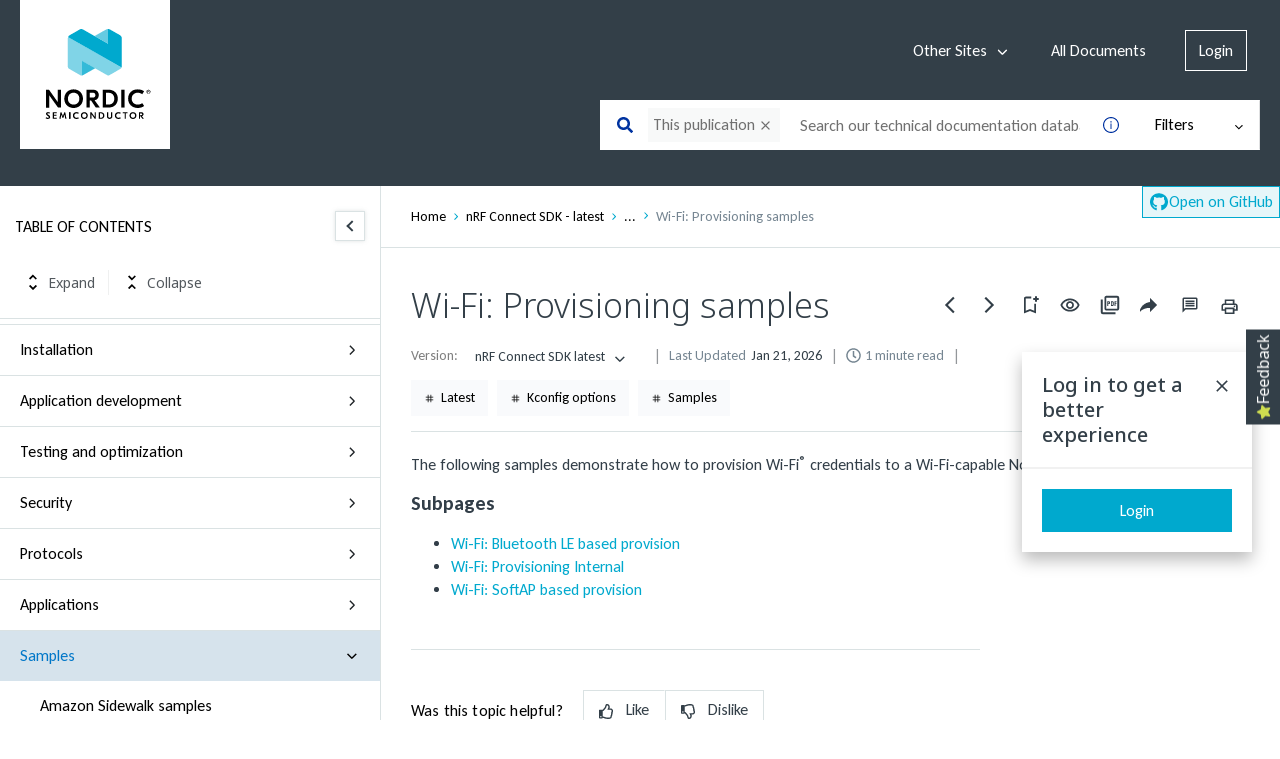

--- FILE ---
content_type: text/html
request_url: https://docs.nordicsemi.com/bundle/ncs-latest/page/nrf/samples/wifi_provisioning.html
body_size: 46996
content:
<!DOCTYPE html>
<html lang="en" dir="ltr">
  <head>
    <meta charset="utf-8">
    <meta name="viewport" content="width=device-width,initial-scale=1,shrink-to-fit=no">
    <link rel="icon" type="image/x-icon" href="/assets/img/nordic-favicon.ico">
    <!-- Adding open graph image for links preview -->
    <meta property="og:image" content="https://cdn.zoominsoftware.io/nordic-theme-skin-prod/public/assets/img/Techdocs_blog_1200x630.png">
    <title data-rh="true">Technical Documentation</title><link data-rh="true" rel="stylesheet" href="https://docs-be.nordicsemi.com/style/custom.css"/><link data-rh="true" rel="canonical" href="https://docs.nordicsemi.com/bundle/ncs-latest/page/nrf/samples/wifi_provisioning.html"/><link data-rh="true" rel="alternate" href="https://docs.nordicsemi.com/bundle/ncs-latest/page/nrf/samples/wifi_provisioning.html" hrefLang="x-default"/>
    <script type="text/javascript">
          try {
            var withCsrfProtection =
            false
            ;
            var appPrerendered =
              true
              ;
            var referrer =
              null
              ;
            var zdWebClientConfig =
          {"myDocs":{"openBreadcrumbInNewTab":false,"presentMessage":true,"showPubLink":true,"callToActionsMenu":["setAsDefault","savePDF","share","divider","rename","delete"],"bulkActionMenu":["bulkActions","savePDF","delete"]},"debug":false,"e2e_testing":false,"designer":false,"isSiteLocked":false,"sessionTimeOut":{"withSessionTimeoutFlow":true,"withSessionTimeoutMessage":true},"api":{"host":"docs-be.nordicsemi.com"},"logging":{"level":"INFO"},"i18n":{"defaultNS":"translation","fallbackNS":"base-translation","defaultLanguage":"en-US","supportedLanguages":["en-US"],"rtlLanguages":[],"ignorePreferredBrowserLanguage":false},"analyticsConfig":{"gaAccounts":["G-060N3FWV1L"],"gaAccountsForAppEvents":["G-060N3FWV1L"],"zoominGoogleTagManager":{"dataLayer":"zoominDataLayer","clientName":"ZD Webclient","containers":["GTM-5MG82N9"]}},"monitoringConfig":{},"searchbox":{"userControlledCurrentPublicationSearch":false,"enableCurrentPublicationSearch":true,"enablePartialFilters":true,"filterByKey":"all","nestingLevel":5,"withSearchTips":true,"maxQueryCharacters":300,"goToTopicOnClick":true,"withQuotationAutoSuggest":false,"withSeeSearchResults":true,"autoExpandNestedFilters":true,"filtersSearchBox":{"shouldDisplay":true,"position":"left"},"autoSearchWhenFiltersUpdated":true,"disableEmptySearch":false,"independentParentFilterSelection":false,"excludeArchived":false},"categories":{"hiddenOutputclasses":["featured","whatsnew","additionalresources","carousel","banner-slide","banner-slide-home"],"categoryFilters":false,"showPreload":true},"pdf":{"withToc":false,"pollingIntervalMs":5000,"nonProxy":true,"withDirectDownload":true},"topicPage":{"requiredEmailInFeedback":true,"requiredFeedbackText":true,"topicRtlLanguageCodes":[],"miniTocHeadings":"h2, h3","relatedLinksSelector":"nav.related-links","relatedLinksInTopicBody":false,"withRelatedPublications":false,"maxRelatedPublicationsToDisplay":3,"glossaryLinkSelector":"a.glossentry-link","glossaryLinkOpenOnHover":false,"clusterDropDownEnabled":true,"scrollToTopEnabled":true,"scrollTimeout":0,"withNewCollectionFormInModal":true,"withAddToFavorites":true,"withLikeDislike":false,"withStarRating":false,"hideRatingActions":false,"withHyperlinkTags":true,"readingTime":true,"withStickyTitle":true,"stickySideBoxOffsetTop":30,"withWatchConfirmation":true,"shouldRestrictToPreprocessed":false,"withResizableToc":true,"withTopicHeadFeatures":false,"showGlobalExpandCollapse":true,"withAnonymousFeedbackSuggestion":false,"withSwaggerUIDeepLinks":false,"swaggerNewDesign":{"enabled":false,"withSideBySideToc":false,"withNarrowLayout":false,"withTocMethodsOnRight":false,"withApiTagInAutoComplete":false,"withResizableSwaggerToc":true},"withPartialTocRender":false,"topicActionToolTipPosition":"top","withPrintButton":true,"withCodeBlockCopyButton":true,"withAddToWatchAfterMyDocs":false,"withComments":false,"withFeedbackBottom":true,"withStickyToc":true,"withMyDocsButtons":{"allowAddTopic":true,"allowAddEntirePublication":true},"withWatchlistButton":true,"withDownloadPDF":{"allowSingleTopicDownload":true,"allowMultipleTopicDownload":true,"allowEntireBundleDownload":true},"withShareButton":true,"withFeedbackButton":true,"withAttachmentsButton":true,"withAttachmentsButtonWithText":false,"withAttachmentsSidebarWidget":false,"linkToHeaders":{"enable":true,"headingSelectors":["h2","h3","h4","h5","h6"]},"removeRightZDocsSideBoxes":false,"withMathjax":true,"withTocCollapseToggleOnHeadingClick":false,"expandedTocWidth":380,"withTopicLabelsTitle":false,"availableLanguagesDropdown":false,"availableLanguagesDropdownGlobal":false,"withAutoExpandableContent":false,"withExpandedContent":false,"withExpandAllButton":false,"feedbackModal":{"closeOnClickOutside":true,"draggable":false}},"landingTopicPage":{"enabled":false,"layouts":[]},"articlePage":{"metadataEnabled":true,"withLikeDislike":false},"searchPage":{"engines":["zoomin"],"enablePartialFilters":true,"defaultPageSize":10,"showOnlyRelevantFilters":false,"showDynamicFilter":false,"showGlobalDynamicFilter":false,"showLoadMore":true,"independentParentFilterSelection":false,"linkParentChildBehavior":true,"showExternalSourcesFilter":false,"externalSources":["bundle","external"],"showRawSearchQuery":false,"withDatePicker":false,"withClickableBundleName":true,"withLikesCount":false,"withLastUpdated":true,"withModifiedSearchTerm":false,"fallbackSearchLanguage":{"enabled":true,"showMessageBelowThreshold":0},"withDownloadPDF":true,"withPDFIcon":true,"readingTime":true,"shouldUsePost":false,"withTopicPublicationFilter":false,"withHyperlinkTags":true,"includeLabelParentParam":true,"defaultSideFiltersState":"semi","withSearchLabelsTitle":false,"defaultSort":{"field":"score","value":"desc"}},"categoryPage":{"showCategoryTilesInRow":true,"maxLinksToShow":10},"allowDynamicSubheaderTitle":false,"keepDynamicSubheaderTitle":false,"bundlePage":{"withSearchTips":false,"defaultPageSize":10,"showOnlyRelevantFilters":false,"showDynamicFilter":false,"showLoadMore":false,"independentParentFilterSelection":false,"linkParentChildBehavior":true,"enablePartialFilters":true,"withBundleCluster":true,"withAddToMyDocs":false,"withDatePicker":false,"withPDFIcon":true,"withDownloadPDF":false,"withArchiveLogic":true,"shouldUsePost":false,"withHyperlinkTags":true,"showFilterInput":true,"defaultSideFiltersState":"semi","withInlineMetadataFilter":true,"bundleView":{"default":"list","toggle":false,"layouts":{"table":{"columns":{"description":{"limit":10}},"withEffectiveDate":false}}},"withBundleLabelsTitle":false,"defaultSort":{"field":"last_uploaded","value":"desc"}},"bundleList":{"withLabels":true},"resourcePage":{"showExtendedControls":true,"useFEProxyForDownload":false,"withPptViewer":false},"authentication":{"methods":["localStorage","SSO"],"ssoLogoutRoute":"https://sso-staging.zoominsoftware.com/logout.php","parametersToIgnoreInRedirect":["sso","jwt","SSO","JWT"],"nextGenSsoEnabled":false,"ssoLogoutReturnUrl":"CURRENT_PAGE","suggestEmailVerifyDaysBefore":0,"bypassLoginPageOnSingleIdProvider":false,"ssoLogoutTimeoutMs":30000},"recaptcha":{"enabled":false,"siteKey":"6LfISfsSAAAAANsTROi6NRX3C0Vjp6TGtpIe2q9m"},"passwordStrength":{"score":3},"passwordPattern":{"numberOfLowerLetters":1,"numberOfUpperLetters":1,"numberOfDigits":1,"specialChar":true,"passwordLength":8},"metroMap":{"outputClass":"get-started"},"workflow":{"outputClass":"workflow","shouldOpenTopicsInNewTab":true,"withClickableLines":true},"watchlist":{"pageSize":10000,"withWatchByLabel":false},"injectResources":{"rawHtml":{"head":"<script id=\"CookieConsent\" src=\"https://policy.app.cookieinformation.com/uc.js\" data-culture=\"EN\" type=\"text/javascript\"><\/script><!-- Google tag (gtag.js) --><script async src=\"https://www.googletagmanager.com/gtag/js?id=G-XNXDZEPSJ1\"><\/script><script>window.dataLayer = window.dataLayer || [];function gtag(){dataLayer.push(arguments);}gtag('js', new Date());gtag('config', 'G-XNXDZEPSJ1');<\/script><script async src=\"https://widget.kapa.ai/kapa-widget.bundle.js\" data-website-id=\"0c2dee8c-abbb-46cf-a471-6538da8240f1\" data-project-name=\"Nordic Semiconductor\" data-project-color=\"#00A2C6\" data-project-logo=\"https://nos-p-001.sitecorecontenthub.cloud/api/public/content/4ccdb34064ca4d968a46f4920d037adc?v=637062d8\" data-modal-title=\"Nordic Semiconductor AI\" data-modal-disclaimer=\"Answers are generated by Nordic Semiconductor's AI chatbot and may not be fully accurate. The service is provided as is, without any warranties regarding completeness, reliability or accuracy. User discretion is advised. Nordic Semiconductor disclaim all warranties and shall not be liable for any damages arising from the use of its AI systems.\" data-modal-example-questions-title=\"Example Questions\" data-modal-example-questions=\"Give me a list of compatibility matrices.,Where can I find the nRF54L15 data sheet?\" data-modal-ask-ai-input-placeholder=\"Ask a question about our products and services.\" data-button-bg-color=\"transparent\" data-button-hover-bg-color=\"transparent\" data-button-border=\"none\" data-button-box-shadow=\"none\" data-button-text=\" \" data-button-image-height=\"3.125rem\" data-button-image-width=\"3.125rem\" data-button-hover-animation-enabled=\"false\" data-user-analytics-fingerprint-enabled=\"true\" data-bot-protection-mechanism=\"hcaptcha\" data-mcp-enabled=\"true\" data-mcp-server-url=\"nordicsemi.mcp.kapa.ai\"><\/script>\n"}},"libVersion":"28.0.0","libRef":"28.0.0","appVersion":"e53052f52c91206bab42d41514f438b3eb366d2e","environment":"production","showReadProgress":false,"tagsInContentHeadPrefix":{"enabled":true,"key":"zoomin"},"searchPreferencesEnabled":true,"searchPreferencesCollapsed":false,"infiniteScroll":{"enabled":false,"preloadBeforeAmount":2,"preloadAfterAmount":2,"unloadDistance":2},"smartTables":{"enabled":false,"enableSorting":true,"enableFiltering":true,"enableHide":true,"enableStickyHeader":false,"enableRowSelection":false,"withStickyHeaderTopScrollBar":false,"selector":"article table","minRows":5,"searching":true,"order":[],"initialSorting":[],"withColumnTitlesFilter":false,"withResetButton":false,"columnFilterClassName":"filter","exportEnabled":true},"breadcrumbsPosition":"default","breadcrumbsRemoveDuplicateTitles":false,"withUserJourney":false,"profile":{"metadataFields":[]},"announcements":{"showProgressForPolling":false,"pollingIntervalMS":300000,"onlyHideWhenDismissed":false},"isOffline":false,"useVendorBundle":true,"zoominCdn":{"baseUrl":"https://cdn.zoominsoftware.io","folder":"nordic-theme-skin-dev","prodFolder":"nordic-theme-skin-prod","stageFolder":"nordic-theme-skin-stage"},"topicTagsGrouping":{"enabled":true,"tagsShown":10},"dateFormat":"MMM DD, YYYY","withScrollToTopOnUrlChange":true,"withSmoothScroll":false,"lightBox":{"enabledForAnySize":true,"lightboxImageSelector":"article img:not(.stay_small):not(.ncs-header-logo)","lightboxClickSelector":"[data-fancy=\"gallery\"]"},"sideFilters":{"showGlobalExpandCollapse":true,"isDrillDown":false,"facetsShowLimit":5,"withStickySideFilters":true,"autoExpandNestedFilters":true,"autoScrollCheckedFilter":false,"fieldToSearchByForDynamicFilters":"navtitle","withSelectedFiltersToggle":false},"stickyFacets":{"enabled":true,"removeStickyFacetsOnHomeClicked":true,"removeStickyFacetsOnCategoryClicked":true,"displayStickyFacetsOnHomepage":true,"displayStickyFacetsOtherPages":true,"displayStickyFacetsInMobile":true,"saveCSHLinkFacets":false},"miniTOC":{"enabled":true,"showOnAllPages":false,"contentSelector":"article.hascomments","headingSelector":"h2, h3","ignoreSelector":".js-toc-ignore","metadataValues":["yes"],"showOnlyTopLevel":false,"withAutoHandleCollapse":true,"withCollapsingHeadings":true,"withCollapseExpandAllButtons":true,"observerRootMargin":"0px 0px -95% 0px","scrollOffset":-86,"withExpandCollapse":false},"siteURL":"docs.nordicsemi.com","widgets":{"iphWidgetId":1},"darkModeEnabled":false,"useReduxForFilterManagement":false,"loginEncouragement":{"enabled":true,"withTopicPageLoginPopup":true,"withSearchPageLoginPopup":true,"withLibraryPageLoginPopup":true,"withHomePageLoginPopup":true,"withErrorPageLoginPopup":true},"homePage":{"withSearchByIndex":false,"withAllLetters":false,"searchByIndexRPP":12,"searchByIndexAlphabeticalFilter":true,"searchByIndexViewAllFilter":true,"searchByIndexDefaultProductFilter":"all","homePageGrid":true,"sortProductsByColumns":false,"homeCategoriesOutputclass":"home","withFeaturedCategoriesDescription":true,"homePageSectionOrder":["home","recent","featured","carousel","products","popup"]},"isUsingNGSS":true,"withCshFallback":true,"withCaseDeflectionPage":true,"footer":{"footerLinks":[{"href":"https://www.nordicsemi.com/About-us/Policies-and-Statements","text":"Terms of Service","i18nKey":"footer.links.terms_of_use"},{"href":"https://www.nordicsemi.com/Privacy/Privacy-Policy","text":"Privacy Policy","i18nKey":"footer.links.privacy"},{"href":"https://www.nordicsemi.com/About-us/Contact-Us","text":"Contact Us","i18nKey":"footer.links.contact_us"}]},"customer":"nordic","redirectAnonymousCshWithNoResultsToLogin":false,"withNoIndex":false,"header":{"navigation":{"options":[{"href":"/bundle","label":"library","translationKey":"navigation.library","iconPosition":"right","configBasedRenderingFlags":[],"conditions":[],"permissions":{},"items":[]},{"href":"/managewatches","label":"Watchlist","translationKey":"navigation.watchlist","iconPosition":"right","configBasedRenderingFlags":[],"conditions":[],"permissions":{"read":["contentWatch"]},"items":[]},{"href":"/mydocs","label":"My Topics","translationKey":"navigation.my_topics","iconPosition":"right","configBasedRenderingFlags":[{"key":"isOffline","value":false}],"conditions":[],"permissions":{"read":["myDocs"]},"items":[]}]},"userMenu":{"options":[{"href":"/searchpreferences","label":"Search preferences","translationKey":"userMenu.search_pref","iconClassName":"ico-search-pref","iconPosition":"right","configBasedRenderingFlags":[{"key":"isOffline","value":false},{"key":"searchPreferencesEnabled","value":true}],"conditions":[],"permissions":{},"items":[]},{"key":"change-password","href":"/auth/page/localStorage/newpasswordlgd","label":"Change Password","translationKey":"userMenu.change_password","iconClassName":"ico-password-change","iconPosition":"right","configBasedRenderingFlags":[],"conditions":[],"permissions":{},"items":[]}]},"shouldHideNavOptionsOnAuth":false},"withThumbUpDown":true,"zoominGpt":{"codeblockExplanation":{"enabled":true,"selector":":not(td)>pre","minimumLength":30},"contentFeedback":{"enabled":true},"searchPage":{"enabled":false,"gptBoxStickyWhenPlacedRight":true,"placement":"right","queryFormat":{"requireQuestionMarkForApiCall":true,"shouldShowBadQueryMessage":true},"requireQuestionMarkFormat":true,"typingInterval":0,"withFeedbackPopup":true,"withStreaming":false},"topicSummary":{"enabled":true,"minReadTimeThreshold":2},"withLoadingMessage":false,"legalDisclaimer":"inline","gptPromptConfiguration":{"enabled":true},"supportedLanguages":["en-US"]},"feedbackTab":{"enabled":true,"placement":"right"},"withPoweredByZoomin":true}
        ;
            var i18nInitialData =
          //INJECTI18NJSONSTART
          {"initialLanguage":null,"initialI18nStore":null,"loadPath":"https://cdn.zoominsoftware.io/nordic/public/locales/production/{{lng}}/{{ns}}.json"}
          //INJECTI18NJSONEND
        ;
            var reduxInitialState =
          {"router":{"location":{"pathname":"/bundle/ncs-latest/page/nrf/samples/wifi_provisioning.html","search":"","hash":"","key":"3wqk62","query":{}},"action":"POP"},"authentication":{"isLoginRequestActive":false,"user":null,"permissions":null,"postLoginReturnUrl":null},"preloadData":{},"apiErrorHandler":{}}
        ;
        if (!zdWebClientConfig.environment) {
                zdWebClientConfig.environment = "production";
              }
      }
          catch (err) { console.error("Configuration was not injected properly") }
    </script>
    <script src="https://cdn.zoominsoftware.io/vendors/polyfill/3.109.0/polyfill.min.js" crossorigin="anonymous"></script>
    <script id="CookieConsent" src="https://policy.app.cookieinformation.com/uc.js" data-culture="EN" type="text/javascript"></script><!-- Google tag (gtag.js) --><script async src="https://www.googletagmanager.com/gtag/js?id=G-XNXDZEPSJ1"></script><script>window.dataLayer = window.dataLayer || [];function gtag(){dataLayer.push(arguments);}gtag('js', new Date());gtag('config', 'G-XNXDZEPSJ1');</script><script async src="https://widget.kapa.ai/kapa-widget.bundle.js" data-website-id="0c2dee8c-abbb-46cf-a471-6538da8240f1" data-project-name="Nordic Semiconductor" data-project-color="#00A2C6" data-project-logo="https://nos-p-001.sitecorecontenthub.cloud/api/public/content/4ccdb34064ca4d968a46f4920d037adc?v=637062d8" data-modal-title="Nordic Semiconductor AI" data-modal-disclaimer="Answers are generated by Nordic Semiconductor's AI chatbot and may not be fully accurate. The service is provided as is, without any warranties regarding completeness, reliability or accuracy. User discretion is advised. Nordic Semiconductor disclaim all warranties and shall not be liable for any damages arising from the use of its AI systems." data-modal-example-questions-title="Example Questions" data-modal-example-questions="Give me a list of compatibility matrices.,Where can I find the nRF54L15 data sheet?" data-modal-ask-ai-input-placeholder="Ask a question about our products and services." data-button-bg-color="transparent" data-button-hover-bg-color="transparent" data-button-border="none" data-button-box-shadow="none" data-button-text=" " data-button-image-height="3.125rem" data-button-image-width="3.125rem" data-button-hover-animation-enabled="false" data-user-analytics-fingerprint-enabled="true" data-bot-protection-mechanism="hcaptcha" data-mcp-enabled="true" data-mcp-server-url="nordicsemi.mcp.kapa.ai"></script>
    <script nonce="2cf8ef5a81ba3b2fbcd3b9b7a5195569">!function(e,t,n,a,c,o,i){e.GoogleAnalyticsObject=c,e[c]=e[c]||function(){(e[c].q=e[c].q||[]).push(arguments)},e[c].l=1*new Date,o=t.createElement(n),i=t.getElementsByTagName(n)[0],o.async=1,o.src=a;var s=t.getElementById("initial-data");s&&o.setAttribute("nonce",s.nonce||s.getAttribute("nonce")),i.parentNode.insertBefore(o,i)}(window,document,"script","//www.google-analytics.com/analytics.js","ga");ga('create', 'G-060N3FWV1L', 'auto');</script><script nonce="2cf8ef5a81ba3b2fbcd3b9b7a5195569">zoominDataLayer=[{"application":"zDocsWebClient","userType":"anonymous","environment":"production","clientName":"ZD Webclient","libVersion":"28.0.0"}],function(e,t,n,a,A){e[a]=e[a]||[],e[a].push({"gtm.start":new Date().getTime(),event:"gtm.js"});var r=t.getElementsByTagName(n)[0],g=t.createElement(n);g.async=!0,g.src="https://www.googletagmanager.com/gtm.js?id="+A+("dataLayer"!=a?"&l="+a:"")+"";var i=t.getElementById("initial-data");i&&g.setAttribute("nonce",i.nonce||i.getAttribute("nonce")),r.parentNode.insertBefore(g,r)}(window,document,"script","zoominDataLayer","GTM-5MG82N9");</script>
    <!--[if IE]>
      <script src="https://cdnjs.cloudflare.com/ajax/libs/html5shiv/3.7.3/html5shiv.min.js"></script>
    <![endif]-->
    <link href="https://fonts.googleapis.com/css2?family=Lato:wght@400;700&display=swap" rel="stylesheet" type="text/css" media="print" onload='this.media="all"'>
    <link href="https://fonts.googleapis.com/css2?family=Roboto+Slab:wght@700&display=swap" rel="stylesheet" type="text/css" media="print" onload='this.media="all"'>
    <link href="https://fonts.googleapis.com/css2?family=STIX+Two+Text:ital,wght@1,400;1,500;1,700&display=swap" rel="stylesheet">
    <link href="https://fonts.googleapis.com/css2?family=Carlito:ital,wght@0,400;0,700;1,400;1,700&family=Noto+Sans:ital,wght@0,100..900;1,100..900&display=swap" rel="stylesheet">
    <link rel="“stylesheet”" href="“https://cdnjs.cloudflare.com/ajax/libs/font-awesome/5.15.3/css/all.min.css”"> 
  <script defer="defer" src="https://cdn.zoominsoftware.io/nordic/public/vendor.073e54c37b11269b5944.js"></script><script defer="defer" src="https://cdn.zoominsoftware.io/nordic/public/app.718c17cb3186063d5237.js"></script><script defer="defer" src="https://cdn.zoominsoftware.io/nordic/public/accessibility.165a3f19124f5579c306.js"></script><link href="https://cdn.zoominsoftware.io/nordic/public/styles.0dcc6eed95542826ef4c.css" rel="stylesheet" crossorigin="anonymous"><link data-chunk="bundle-topic-selector-page" rel="preload" as="script" href="https://cdn.zoominsoftware.io/nordic/public/bundle-topic-selector-page.43b13e88f5a24d20795f.js">
</head>
  <body>
    <div id="root" tabindex="-1"><div class="zDocsLayout"><div id="zDocsSkipToElement" class="zDocsSkipToElement"><a href="#content">Skip to main content</a><a href="#search">Skip to search</a></div><div class="hidePoweredBy">Powered by Zoomin Software. For more details please contact<a href="https://www.zoominsoftware.com" target="_blank" rel="noopener">Zoomin</a></div><div></div><div id="zDocsHeader" class="zDocsHeader" role="banner"><style data-emotion="css ettsdk">.css-ettsdk.css-ettsdk.css-ettsdk.css-ettsdk.css-ettsdk.css-ettsdk.css-ettsdk.highlightInDesigner{box-shadow:0px 0px 0px 2px #ddc333;}.css-ettsdk.css-ettsdk.css-ettsdk.css-ettsdk.css-ettsdk.css-ettsdk.css-ettsdk.grabbable:not(.highlightInDesigner):hover{cursor:-webkit-grab;cursor:grab;outline:1px dotted #ddc333;outline-offset:1px;}.css-ettsdk.css-ettsdk.css-ettsdk.css-ettsdk.css-ettsdk.css-ettsdk.css-ettsdk.showSelfAsGrabbable{outline:2px dotted #ddc333;outline-offset:1px;}</style><nav class="zDocsNavigation css-ettsdk" id="nav"><a class="zDocsLogo" href="/"><style data-emotion="css 15zo71q">.css-15zo71q.css-15zo71q.css-15zo71q.css-15zo71q.css-15zo71q.css-15zo71q.css-15zo71q.highlightInDesigner{box-shadow:0px 0px 0px 2px #ddc333;}.css-15zo71q.css-15zo71q.css-15zo71q.css-15zo71q.css-15zo71q.css-15zo71q.css-15zo71q.grabbable:not(.highlightInDesigner):hover{cursor:-webkit-grab;cursor:grab;outline:1px dotted #ddc333;outline-offset:1px;}.css-15zo71q.css-15zo71q.css-15zo71q.css-15zo71q.css-15zo71q.css-15zo71q.css-15zo71q.showSelfAsGrabbable{outline:2px dotted #ddc333;outline-offset:1px;}</style><img class="css-15zo71q" src="https://cdn.zoominsoftware.io/nordic/public/assets/img/nordic-logo.svg?d1d635ef035529247bd9" alt="Technical Documentation"/><img class="logo d-lg-none css-15zo71q" src="https://cdn.zoominsoftware.io/nordic/public/assets/img/nordic-logo.svg?d1d635ef035529247bd9" alt="Technical Documentation"/></a><button aria-label="Open search" class="zDocsNavigationSearchTrigger"><svg aria-hidden="true" class="ico-search-mobile"><use xlink:href="#ico-search-mobile"></use></svg><svg aria-hidden="true" class="ico-close"><use xlink:href="#ico-close"></use></svg></button><button class="zDocsNavigationToggler" type="button" aria-label="Toggle navigation"><svg class="ico-bars"><use xlink:href="#ico-bars"></use></svg></button><div class="zDocsNavigationMenu" id="navbarHead"><header><a class="zDocsLogo" href="/"><img src="https://cdn.zoominsoftware.io/nordic/public/assets/img/nordic-logo.svg?d1d635ef035529247bd9" alt="Technical Documentation"/></a><button aria-label="Close navigation" class="zDocsNavigationMenuCloseButton"><svg class="ico-close"><use xlink:href="#ico-close"></use></svg></button></header><ul><li class="zDocsNavigationItem
        zDocsNavigationItem dropdown externalResources"><button id="externals" data-toggle="dropdown" data-display="static" aria-haspopup="true" aria-expanded="false" class="dropdown-toggle">Other Sites<svg class="ico-angle-arrow-right" aria-hidden="true"><use xlink:href="#ico-angle-arrow-right"></use></svg></button><div class="dropdown-menu zDocsDropdownMenu zDocsUserMenuItems"><a target="_blank" href="https://www.nordicsemi.com/">Nordicsemi.com</a><a target="_blank" href="https://academy.nordicsemi.com/">DevAcademy</a><a target="_blank" href="https://devzone.nordicsemi.com/">DevZone</a></div></li><li class="zDocsNavigationItem"><a href="/bundle">All Documents</a></li><li class="zDocsNavigationItem"></li><li class="zDocsNavigationItem"></li><li class="zDocsNavigationItem zDocsNavigationItemLoginButton"><a href="/auth/login">Login</a></li></ul></div></nav></div><main class="zDocsMain css-ettsdk"><div id="content" tabindex="-1"><section class="zDocsSubHeader
 css-ettsdk" id="zDocsSubHeader"><div class="zDocsSubHeaderBreadcrumbsContainer"><div class="zDocsBreadcrumbs"><h2 class="zDocsBreadcrumbsLastItem"></h2></div></div><div class="zDocsSubHeaderSearchBoxContainer"><form autoComplete="off" class="zDocsSearchBox
      zDocsSubHeaderSearchBox" data-testid="zDocsSearchBox"><div class="zDocsSearchBoxContainer"><div class="zDocsSearchBoxInputGroup"><style data-emotion="css 13r50b7">.css-13r50b7.css-13r50b7.css-13r50b7.css-13r50b7.css-13r50b7.highlightInDesigner{box-shadow:0px 0px 0px 2px #ddc333;}.css-13r50b7.css-13r50b7.css-13r50b7.css-13r50b7.css-13r50b7.grabbable:not(.highlightInDesigner):hover{cursor:-webkit-grab;cursor:grab;outline:1px dotted #ddc333;outline-offset:1px;}.css-13r50b7.css-13r50b7.css-13r50b7.css-13r50b7.css-13r50b7.showSelfAsGrabbable{outline:2px dotted #ddc333;outline-offset:1px;}</style><input type="text" id="search" data-testid="searchInput" class="zDocsSearchBoxInput css-13r50b7" placeholder="Search our technical documentation database" aria-label="Search our technical documentation database" role="combobox" aria-haspopup="listbox" aria-expanded="false" aria-autocomplete="list" value=""/><div class="zDocsSearchTips" tabindex="0" role="button" aria-expanded="false" aria-label="Show search tips"><div class="css-ettsdk"><style data-emotion="css yu0swt">.css-yu0swt.css-yu0swt.css-yu0swt.css-yu0swt.css-yu0swt.css-yu0swt.highlightInDesigner{box-shadow:0px 0px 0px 2px #ddc333;}.css-yu0swt.css-yu0swt.css-yu0swt.css-yu0swt.css-yu0swt.css-yu0swt.grabbable:not(.highlightInDesigner):hover{cursor:-webkit-grab;cursor:grab;outline:1px dotted #ddc333;outline-offset:1px;}.css-yu0swt.css-yu0swt.css-yu0swt.css-yu0swt.css-yu0swt.css-yu0swt.showSelfAsGrabbable{outline:2px dotted #ddc333;outline-offset:1px;}</style><svg class="ico-info-circle-empty css-yu0swt" aria-hidden="true"><use xlink:href="#ico-info-circle-empty"></use></svg></div></div><div class="left zDocsSearchBoxSubmitButton "><style data-emotion="css g931ng">.css-g931ng.css-g931ng.css-g931ng.css-g931ng.css-g931ng.css-g931ng.highlightInDesigner{box-shadow:0px 0px 0px 2px #ddc333;}.css-g931ng.css-g931ng.css-g931ng.css-g931ng.css-g931ng.css-g931ng.grabbable:not(.highlightInDesigner):hover{cursor:-webkit-grab;cursor:grab;outline:1px dotted #ddc333;outline-offset:1px;}.css-g931ng.css-g931ng.css-g931ng.css-g931ng.css-g931ng.css-g931ng.showSelfAsGrabbable{outline:2px dotted #ddc333;outline-offset:1px;}</style><button class="css-g931ng" type="submit" aria-label="Search our technical documentation database" data-testid="searchButton"><svg class="ico-search css-yu0swt"><use xlink:href="#ico-search"></use></svg></button></div></div></div></form></div></section><div class="zDocsTopicPage zDocsTopicPage"></div><div class="zDocsPopupBox
      general zDocsLoginPopup" id="searchLoginPopup"><div><div class="box__inner zDocsPopupBoxInner"><div class="box__head zDocsPopupBoxHead"><h2 class="box__title zDocsPopupBoxTitle">Log in to get a better experience</h2><a href="#" role="button"><svg class="ico-close"><use xlink:href="#ico-close"></use></svg></a></div><div class="box__foot zDocsPopupBoxFooter"><a class="zDocsReusableButton
        loginButton primary" href="/auth/login?redirect=/bundle/ncs-latest/page/nrf/samples/wifi_provisioning.html">Login</a></div></div></div></div></div></main><footer class="zDocsFooter" id="footer" role="contentinfo"><ul class="zDocsExternalFooterLinks"><li class="aboutLinks"><ul><li class="sectionTitle">About</li><li><a href="https://www.nordicsemi.com/About-us/Policies-and-Statements" target="_blank">Terms of Service</a><a href="https://www.nordicsemi.com/Privacy/Privacy-Policy" target="_blank">Privacy Policy</a><a href="https://www.nordicsemi.com/About-us/Contact-Us" target="_blank">Contact Us</a></li></ul></li><li class="supportLinks"><ul><li class="sectionTitle">Support</li><ul class="sectionLinks"><li><a class="devZone" target="_blank" href="https://devzone.nordicsemi.com/"><img src="https://cdn.zoominsoftware.io/nordic/public/assets/img/devzone.png?857c0856e19043cc8533"/></a></li><li><a class="devAcademy" target="_blank" href="https://academy.nordicsemi.com/"><img src="https://cdn.zoominsoftware.io/nordic/public/assets/img/academy.png?c316dc4b79741481dede"/></a></li></ul></ul></li><li class="socialLinks"><ul><li class="sectionTitle">Follow us!</li><ul class="socialLinkList"><li><a class="facebook" target="_blank" href="https://www.facebook.com/nordicsemiconductor/"><svg class="ico-facebook" aria-hidden="true"><use xlink:href="#ico-facebook"></use></svg></a></li><li><a class="linkedin" target="_blank" href="https://www.linkedin.com/company/nordic-semiconductor/"><svg class="ico-linkedin" aria-hidden="true"><use xlink:href="#ico-linkedin"></use></svg></a></li><li><a class="twitter" target="_blank" href="https://twitter.com/NordicTweets"><svg class="ico-twitter" aria-hidden="true"><use xlink:href="#ico-twitter"></use></svg></a></li><li><a class="youtube" href="https://www.youtube.com/channel/UCWQMBzrPapk4qBfEM48NZ4w"><svg class="ico-youtube" aria-hidden="true"><use xlink:href="#ico-youtube"></use></svg></a></li><li><a class="instagram" target="_blank" href="https://www.instagram.com/nordicsemi/"><svg class="ico-instagram" aria-hidden="true"><use xlink:href="#ico-instagram"></use></svg></a></li></ul></ul></li></ul><ul class="zDocsCopyrightRow"><li>Copyright © 2008 - 2026 Nordic Semiconductor ASA. All Rights Reserved.</li><li><div class="zDocsPoweredBy"><div class="zDocsPoweredByText css-ettsdk">Powered By</div><a href="https://zoominsoftware.com" target="_blank" rel="noopener"><i class="zoominLogo"><svg class="zoominLogo" id="Logo" xmlns="http://www.w3.org/2000/svg" viewBox="0 0 482.19 142.77"><title>Zoomin_Logo</title><polygon class="cls-1" points="0 0 0 142.77 53.63 142.77 53.63 133.02 9.91 133.02 9.91 9.72 53.63 9.72 53.63 0 0 0"/><polygon class="cls-1" points="428.53 0 428.53 9.72 472.28 9.72 472.28 133.02 428.53 133.02 428.53 142.77 482.19 142.77 482.19 0 428.53 0"/><polygon class="cls-1" points="336.89 48.76 346.16 48.76 346.16 94.01 336.89 94.01 336.89 102.32 366.11 102.32 366.11 94.01 356.75 94.01 356.75 48.76 366.11 48.76 366.11 40.41 336.89 40.41 336.89 48.76"/><path class="cls-1" d="M415.73,40.45v8.31h9.63V87.25c-.39-.77-27.62-46.9-27.62-46.9h-23v8.31h9.47V93.92h-9.47v8.31h28.42V93.92H394V54l1.63,2.82,26.82,45.46H435.3V48.66h9V40.35Z"/><polygon class="cls-1" points="38.33 60.94 48.18 60.94 48.18 48.76 76.92 48.76 38.52 92.38 38.52 102.32 89.52 102.32 89.52 81.25 79.71 81.25 79.71 94.01 50.94 94.01 89.78 49.85 89.78 40.41 38.33 40.41 38.33 60.94"/><polygon class="cls-1" points="328.36 48.76 328.36 40.41 302.41 40.41 285.63 87.89 269.05 40.41 243.2 40.41 243.2 48.76 252.76 48.76 252.76 94.01 243.2 94.01 243.2 102.32 271.04 102.32 271.04 94.01 262.51 94.01 262.51 52.73 280.76 102.32 289.77 102.32 308.25 52.44 308.25 94.01 299.59 94.01 299.59 102.32 328.36 102.32 328.36 94.01 318.8 94.01 318.8 48.76 328.36 48.76"/><path class="cls-1" d="M227.06,71.4a23,23,0,1,1-23-22.45,23,23,0,0,1,23,22.45m-23-32.27A32.27,32.27,0,1,0,237,71.4a32.65,32.65,0,0,0-32.94-32.27"/><path class="cls-1" d="M131,39.13A32.27,32.27,0,1,0,163.94,71.4,32.65,32.65,0,0,0,131,39.13ZM140.18,93A23,23,0,1,1,154,71.4,23,23,0,0,1,140.18,93Z"/></svg></i></a></div></li></ul></footer><div class="svgSpriteContainer"><svg width="0" height="0" style="position:absolute"><symbol viewBox="0 0 11 20" id="ico-angle-arrow-left" xmlns="http://www.w3.org/2000/svg"><path d="M3.695 9.75l7.176 7.477c.23.229.23.458 0 .687l-1.289 1.332c-.23.23-.458.23-.687 0L.129 10.094A.465.465 0 0 1 0 9.75c0-.143.043-.258.129-.344L8.895.254c.2-.2.43-.186.687.043l1.29 1.289c.228.23.228.458 0 .687L3.694 9.75z" fill="currentColor"></path></symbol><symbol viewBox="0 0 11 20" id="ico-close-toc" xmlns="http://www.w3.org/2000/svg"><path d="M3.695 9.75l7.176 7.477c.23.229.23.458 0 .687l-1.289 1.332c-.23.23-.458.23-.687 0L.129 10.094A.465.465 0 0 1 0 9.75c0-.143.043-.258.129-.344L8.895.254c.2-.2.43-.186.687.043l1.29 1.289c.228.23.228.458 0 .687L3.694 9.75z" fill="currentColor"></path></symbol><symbol viewBox="0 0 12 20" id="ico-angle-arrow-right" xmlns="http://www.w3.org/2000/svg"><path d="M8.305 10.25L1.129 2.773c-.23-.229-.23-.458 0-.687L2.418.754c.23-.23.458-.23.687 0l8.766 9.152c.086.086.129.2.129.344a.465.465 0 0 1-.129.344l-8.766 9.152c-.2.2-.43.186-.687-.043l-1.29-1.289c-.228-.23-.228-.458 0-.687l7.177-7.477z" fill="currentColor"></path><symbol viewBox="0 0 12 20" id="ico-angle-arrow-right-toc" xmlns="http://www.w3.org/2000/svg"><path d="M8.305 10.25L1.129 2.773c-.23-.229-.23-.458 0-.687L2.418.754c.23-.23.458-.23.687 0l8.766 9.152c.086.086.129.2.129.344a.465.465 0 0 1-.129.344l-8.766 9.152c-.2.2-.43.186-.687-.043l-1.29-1.289c-.228-.23-.228-.458 0-.687l7.177-7.477z" fill="currentColor"></path></symbol></symbol><symbol id="ico-prev" xmlns="http://www.w3.org/2000/svg" viewBox="0 0 24 24"><path fill="currentColor" d="M17.51 3.87L15.73 2.1 5.84 12l9.9 9.9 1.77-1.77L9.38 12l8.13-8.13z"></path></symbol><symbol id="ico-next" xmlns="http://www.w3.org/2000/svg" viewBox="0 0 20 20"><polygon fill="currentColor" points="4.59,16.59 6,18 14,10 6,2 4.59,3.41 11.17,10"></polygon></symbol><symbol viewBox="0 0 15 7" id="ico-arrow-pagination-left" xmlns="http://www.w3.org/2000/svg"><defs><clipPath id="ca"><path fill="none" d="M0 0h15v7H0z"></path></clipPath></defs><g data-name="Icons/20x20/Dark/Arrow Left" clip-path="url(#ca)"><path data-name="Combined Shape" d="M15 3v1H4v3L0 3.5 4 0v3z" fill="rgba(40,47,54,0.3)"></path></g></symbol><symbol viewBox="0 0 15 7" id="ico-arrow-pagination-right" xmlns="http://www.w3.org/2000/svg"><defs><clipPath id="da"><path fill="none" d="M0 0h15v7H0z"></path></clipPath></defs><g data-name="Icons/20x20/Dark/Arrow Right" clip-path="url(#da)"><path data-name="Combined Shape" d="M0 3v1h11v3l4-3.5L11 0v3z" fill="rgba(40,47,54,0.3)"></path></g></symbol><symbol viewBox="64 64 896 896" fill="currentColor" id="ico-arrow-right"><path d="M869 487.8L491.2 159.9c-2.9-2.5-6.6-3.9-10.5-3.9h-88.5c-7.4 0-10.8 9.2-5.2 14l350.2 304H152c-4.4 0-8 3.6-8 8v60c0 4.4 3.6 8 8 8h585.1L386.9 854c-5.6 4.9-2.2 14 5.2 14h91.5c1.9 0 3.8-.7 5.2-2L869 536.2a32.07 32.07 0 0 0 0-48.4z"></path></symbol><symbol style="-ms-transform:rotate(360deg);-webkit-transform:rotate(360deg)" viewBox="0 0 512 512" id="ico-arrow-right-2" xmlns="http://www.w3.org/2000/svg"><path d="M298.3 256L131.1 81.9c-4.2-4.3-4.1-11.4.2-15.8l29.9-30.6c4.3-4.4 11.3-4.5 15.5-.2L380.9 248c2.2 2.2 3.2 5.2 3 8.1.1 3-.9 5.9-3 8.1L176.7 476.8c-4.2 4.3-11.2 4.2-15.5-.2L131.3 446c-4.3-4.4-4.4-11.5-.2-15.8L298.3 256z" fill="currentColor"></path></symbol><symbol viewBox="0 0 512 512" id="ico-close" xmlns="http://www.w3.org/2000/svg"><path d="M405 136.798L375.202 107 256 226.202 136.798 107 107 136.798 226.202 256 107 375.202 136.798 405 256 285.798 375.202 405 405 375.202 285.798 256z" fill="currentColor"></path></symbol><symbol class="zDocsFeedbackButton" id="ico-feedback" xmlns="http://www.w3.org/2000/svg" viewBox="0 0 24 24"><path class="zDocsFeedbackButton" fill="currentColor" d="M4 4h16v12H5.17L4 17.17V4m0-2c-1.1 0-1.99.9-1.99 2L2 22l4-4h14c1.1 0 2-.9 2-2V4c0-1.1-.9-2-2-2H4zm2 10h12v2H6v-2zm0-3h12v2H6V9zm0-3h12v2H6V6z"></path></symbol><symbol id="ico-tag" xmlns="http://www.w3.org/2000/svg" viewBox="0 0 24 24"><path fill="currentColor" d="M20,10V8h-4V4h-2v4h-4V4H8v4H4v2h4v4H4v2h4v4h2v-4h4v4h2v-4h4v-2h-4v-4H20z M14,14h-4v-4h4V14z"></path></symbol><symbol viewBox="0 0 22 31" id="ico-map-pin" xmlns="http://www.w3.org/2000/svg"><path d="M11 0c6.065 0 11 5.036 11 11.227 0 7.683-9.844 18.961-10.263 19.438a.977.977 0 0 1-1.474 0C9.843 30.188 0 18.91 0 11.227 0 5.037 4.935 0 11 0zm0 17c3.308 0 6-2.692 6-6s-2.692-6-6-6-6 2.692-6 6 2.692 6 6 6z" fill="currentColor"></path></symbol><symbol xmlns="http://www.w3.org/2000/svg" id="ico-pdf" viewBox="0 0 24 24"><path fill="currentColor" d="M20 2H8c-1.1 0-2 .9-2 2v12c0 1.1.9 2 2 2h12c1.1 0 2-.9 2-2V4c0-1.1-.9-2-2-2zm0 14H8V4h12v12zM4 6H2v14c0 1.1.9 2 2 2h14v-2H4V6zm12 6V9c0-.55-.45-1-1-1h-2v5h2c.55 0 1-.45 1-1zm-2-3h1v3h-1V9zm4 2h1v-1h-1V9h1V8h-2v5h1zm-8 0h1c.55 0 1-.45 1-1V9c0-.55-.45-1-1-1H9v5h1v-2zm0-2h1v1h-1V9z"></path></symbol><symbol id="ico-pdf-file" xmlns="http://www.w3.org/2000/svg" viewBox="0 0 384 512"><path fill="currentColor" d="M369.9 97.9L286 14C277 5 264.8-.1 252.1-.1H48C21.5 0 0 21.5 0 48v416c0 26.5 21.5 48 48 48h288c26.5 0 48-21.5 48-48V131.9c0-12.7-5.1-25-14.1-34zM332.1 128H256V51.9l76.1 76.1zM48 464V48h160v104c0 13.3 10.7 24 24 24h104v288H48zm250.2-143.7c-12.2-12-47-8.7-64.4-6.5-17.2-10.5-28.7-25-36.8-46.3 3.9-16.1 10.1-40.6 5.4-56-4.2-26.2-37.8-23.6-42.6-5.9-4.4 16.1-.4 38.5 7 67.1-10 23.9-24.9 56-35.4 74.4-20 10.3-47 26.2-51 46.2-3.3 15.8 26 55.2 76.1-31.2 22.4-7.4 46.8-16.5 68.4-20.1 18.9 10.2 41 17 55.8 17 25.5 0 28-28.2 17.5-38.7zm-198.1 77.8c5.1-13.7 24.5-29.5 30.4-35-19 30.3-30.4 35.7-30.4 35zm81.6-190.6c7.4 0 6.7 32.1 1.8 40.8-4.4-13.9-4.3-40.8-1.8-40.8zm-24.4 136.6c9.7-16.9 18-37 24.7-54.7 8.3 15.1 18.9 27.2 30.1 35.5-20.8 4.3-38.9 13.1-54.8 19.2zm131.6-5s-5 6-37.3-7.8c35.1-2.6 40.9 5.4 37.3 7.8z"></path></symbol><symbol xmlns="http://www.w3.org/2000/svg" id="ico-attachment" viewBox="0 0 24 24"><path fill="currentColor" d="M20 2H8c-1.1 0-2 .9-2 2v12c0 1.1.9 2 2 2h12c1.1 0 2-.9 2-2V4c0-1.1-.9-2-2-2zm0 14H8V4h12v12zM4 6H2v14c0 1.1.9 2 2 2h14v-2H4V6zm12 6V9c0-.55-.45-1-1-1h-2v5h2c.55 0 1-.45 1-1zm-2-3h1v3h-1V9zm4 2h1v-1h-1V9h1V8h-2v5h1zm-8 0h1c.55 0 1-.45 1-1V9c0-.55-.45-1-1-1H9v5h1v-2zm0-2h1v1h-1V9z"></path></symbol><symbol id="ico-download" xmlns="http://www.w3.org/2000/svg" fill="currentColor" viewBox="0 0 512 512"><path fill="currentColor" d="M216 0h80c13.3 0 24 10.7 24 24v168h87.7c17.8 0 26.7 21.5 14.1 34.1L269.7 378.3c-7.5 7.5-19.8 7.5-27.3 0L90.1 226.1c-12.6-12.6-3.7-34.1 14.1-34.1H192V24c0-13.3 10.7-24 24-24zm296 376v112c0 13.3-10.7 24-24 24H24c-13.3 0-24-10.7-24-24V376c0-13.3 10.7-24 24-24h146.7l49 49c20.1 20.1 52.5 20.1 72.6 0l49-49H488c13.3 0 24 10.7 24 24zm-124 88c0-11-9-20-20-20s-20 9-20 20 9 20 20 20 20-9 20-20zm64 0c0-11-9-20-20-20s-20 9-20 20 9 20 20 20 20-9 20-20z"></path></symbol><symbol viewBox="0 0 512 512" id="ico-search" xmlns="http://www.w3.org/2000/svg"><path fill="currentColor" d="M505 442.7L405.3 343c-4.5-4.5-10.6-7-17-7H372c27.6-35.3 44-79.7 44-128C416 93.1 322.9 0 208 0S0 93.1 0 208s93.1 208 208 208c48.3 0 92.7-16.4 128-44v16.3c0 6.4 2.5 12.5 7 17l99.7 99.7c9.4 9.4 24.6 9.4 33.9 0l28.3-28.3c9.4-9.4 9.4-24.6.1-34zM208 336c-70.7 0-128-57.2-128-128 0-70.7 57.2-128 128-128 70.7 0 128 57.2 128 128 0 70.7-57.2 128-128 128z"></path></symbol><symbol viewBox="0 0 23 24" id="ico-search-mobile" version="1.1" xmlns="http://www.w3.org/2000/svg" xmlns:xlink="http://www.w3.org/1999/xlink"><g id="Symbols" stroke="none" stroke-width="1" fill="none" fill-rule="evenodd"><g id="Mobile/-Icons-/-Search" fill="currentColor" fill-rule="nonzero"><path d="M24.0974195,23.2028508 L18.7661833,17.6580978 C20.1369378,16.0286065 20.8879823,13.9783731 20.8879823,11.8439912 C20.8879823,6.85721307 16.8307692,2.8 11.8439912,2.8 C6.85721307,2.8 2.8,6.85721307 2.8,11.8439912 C2.8,16.8307692 6.85721307,20.8879823 11.8439912,20.8879823 C13.7160973,20.8879823 15.5001229,20.3233227 17.0254116,19.2514131 L22.3971492,24.8382404 C22.6216761,25.071418 22.9236667,25.2 23.2472843,25.2 C23.5536004,25.2 23.8441878,25.0832145 24.0647825,24.8708774 C24.5334972,24.4198575 24.5484394,23.6719587 24.0974195,23.2028508 Z M11.8439912,5.15930204 C15.5300074,5.15930204 18.5286803,8.15797493 18.5286803,11.8439912 C18.5286803,15.5300074 15.5300074,18.5286803 11.8439912,18.5286803 C8.15797493,18.5286803 5.15930204,15.5300074 5.15930204,11.8439912 C5.15930204,8.15797493 8.15797493,5.15930204 11.8439912,5.15930204 Z" id="Shape"></path></g></g></symbol><symbol viewBox="0 0 576 512" id="ico-star" xmlns="http://www.w3.org/2000/svg"><path fill="currentColor" d="M259.3 17.8L194 150.2 47.9 171.5c-26.2 3.8-36.7 36.1-17.7 54.6l105.7 103-25 145.5c-4.5 26.3 23.2 46 46.4 33.7L288 439.6l130.7 68.7c23.2 12.2 50.9-7.4 46.4-33.7l-25-145.5 105.7-103c19-18.5 8.5-50.8-17.7-54.6L382 150.2 316.7 17.8c-11.7-23.6-45.6-23.9-57.4 0z"></path></symbol><symbol viewBox="0 0 896 1024" id="ico-star-rating" xmlns="http://www.w3.org/2000/svg"><path fill="currentColor" d="M896 384l-313.5-40.781L448 64 313.469 343.219 0 384l230.469 208.875L171 895.938l277-148.812 277.062 148.812L665.5 592.875 896 384z"></path></symbol><symbol id="ico-eye" xmlns="http://www.w3.org/2000/svg" viewBox="0 0 24 24"><path fill="currentColor" d="M12 6c3.79 0 7.17 2.13 8.82 5.5C19.17 14.87 15.79 17 12 17s-7.17-2.13-8.82-5.5C4.83 8.13 8.21 6 12 6m0-2C7 4 2.73 7.11 1 11.5 2.73 15.89 7 19 12 19s9.27-3.11 11-7.5C21.27 7.11 17 4 12 4zm0 5c1.38 0 2.5 1.12 2.5 2.5S13.38 14 12 14s-2.5-1.12-2.5-2.5S10.62 9 12 9m0-2c-2.48 0-4.5 2.02-4.5 4.5S9.52 16 12 16s4.5-2.02 4.5-4.5S14.48 7 12 7z"></path></symbol><symbol id="ico-eye-slash" xmlns="http://www.w3.org/2000/svg" viewBox="0 0 24 24"><path fill="currentColor" d="M12 6c3.79 0 7.17 2.13 8.82 5.5-.59 1.22-1.42 2.27-2.41 3.12l1.41 1.41c1.39-1.23 2.49-2.77 3.18-4.53C21.27 7.11 17 4 12 4c-1.27 0-2.49.2-3.64.57l1.65 1.65C10.66 6.09 11.32 6 12 6zm-1.07 1.14L13 9.21c.57.25 1.03.71 1.28 1.28l2.07 2.07c.08-.34.14-.7.14-1.07C16.5 9.01 14.48 7 12 7c-.37 0-.72.05-1.07.14zM2.01 3.87l2.68 2.68C3.06 7.83 1.77 9.53 1 11.5 2.73 15.89 7 19 12 19c1.52 0 2.98-.29 4.32-.82l3.42 3.42 1.41-1.41L3.42 2.45 2.01 3.87zm7.5 7.5l2.61 2.61c-.04.01-.08.02-.12.02-1.38 0-2.5-1.12-2.5-2.5 0-.05.01-.08.01-.13zm-3.4-3.4l1.75 1.75c-.23.55-.36 1.15-.36 1.78 0 2.48 2.02 4.5 4.5 4.5.63 0 1.23-.13 1.77-.36l.98.98c-.88.24-1.8.38-2.75.38-3.79 0-7.17-2.13-8.82-5.5.7-1.43 1.72-2.61 2.93-3.53z"></path></symbol><symbol class="zDocsShareDialogButton" id="ico-share" xmlns="http://www.w3.org/2000/svg" viewBox="0 0 20 20"><path fill="currentColor" d="M10 9V5l-7 7 7 7v-4.1c5 0 8.5 1.6 11 5.1-1-5-4-10-11-11z"></path></symbol><symbol id="ico-trash" xmlns="http://www.w3.org/2000/svg" viewBox="0 0 24 24" fill="currentColor"><path d="M0 0h24v24H0V0z" fill="none"></path><path fill="currentColor" d="M6 19c0 1.1.9 2 2 2h8c1.1 0 2-.9 2-2V7H6v12zM8 9h8v10H8V9zm7.5-5l-1-1h-5l-1 1H5v2h14V4h-3.5z"></path></symbol><symbol viewBox="0 0 512 512" id="ico-pencil" xmlns="http://www.w3.org/2000/svg"><path fill="currentColor" d="M497.9 142.1l-46.1 46.1c-4.7 4.7-12.3 4.7-17 0l-111-111c-4.7-4.7-4.7-12.3 0-17l46.1-46.1c18.7-18.7 49.1-18.7 67.9 0l60.1 60.1c18.8 18.7 18.8 49.1 0 67.9zM284.2 99.8L21.6 362.4.4 483.9c-2.9 16.4 11.4 30.6 27.8 27.8l121.5-21.3 262.6-262.6c4.7-4.7 4.7-12.3 0-17l-111-111c-4.8-4.7-12.4-4.7-17.1 0zM124.1 339.9c-5.5-5.5-5.5-14.3 0-19.8l154-154c5.5-5.5 14.3-5.5 19.8 0s5.5 14.3 0 19.8l-154 154c-5.5 5.5-14.3 5.5-19.8 0zM88 424h48v36.3l-64.5 11.3-31.1-31.1L51.7 376H88v48z"></path></symbol><symbol id="ico-rename-col" viewBox="0 0 16 11" version="1.1" xmlns="http://www.w3.org/2000/svg"><g stroke="none" stroke-width="1" fill="none" fill-rule="evenodd"><g transform="translate(-286.000000, -788.000000)" fill="#93979A" fill-rule="nonzero"><g transform="translate(20.000000, 229.000000)"><g transform="translate(253.150000, 417.000000)"><g id="Group-5" transform="translate(13.487500, 137.000000)"><path fill="currentColor" d="M9.07813582,16 C10.3669069,16 11.4125136,14.9921863 11.4125136,13.7499973 L11.4125136,12.2656205 C11.4125136,12.1640579 11.3476698,12.0781203 11.250404,12.0390578 C11.1531383,11.9999869 11.0477671,12.0156203 10.9667123,12.0937453 L10.4479617,12.5937459 C10.3993288,12.640621 10.3750124,12.7031211 10.3750124,12.7656211 L10.3750124,13.7499973 C10.3750124,14.4374981 9.79141792,14.9999988 9.07813582,14.9999988 L2.33437778,14.9999988 C1.62109568,14.9999988 1.03750124,14.4374981 1.03750124,13.7499973 L1.03750124,7.24998957 C1.03750124,6.56248875 1.62109568,5.99998689 2.33437778,5.99998689 L9.07813582,5.99998689 C9.199718,5.99998689 9.32130017,6.0156131 9.44288235,6.04686313 C9.53204261,6.07811317 9.62930835,6.05467564 9.70225766,5.98436306 L10.0994261,5.6015501 C10.1642699,5.53905003 10.1885864,5.46092494 10.1723754,5.37498733 C10.1561645,5.29686224 10.0994261,5.22654966 10.0264768,5.19529962 C9.72657409,5.06248696 9.40235496,4.99998689 9.07813582,4.99998689 L2.33437778,4.99998689 C1.04560672,4.99998689 0,6.00780059 0,7.24998957 L0,13.7499973 C0,14.9921863 1.04560672,16 2.33437778,16 L9.07813582,16 Z M13.4875161,8.24999076 L14.2332201,7.5312399 C14.5331228,7.24217706 14.5331228,6.75780148 14.2332201,6.46873864 L13.0011874,5.28123722 C12.7012847,4.99217438 12.198745,4.99217438 11.8988423,5.28123722 L11.1531383,5.99998808 L13.4875161,8.24999076 Z M7.52188397,13.9999887 L12.9687655,8.74999136 L10.6343877,6.49998868 L5.18750618,11.7499949 L5.18750618,13.9999887 L7.52188397,13.9999887 Z M7.65157162,10.6249936 C7.57862232,10.554681 7.58672779,10.4374934 7.6596771,10.3671808 L10.4965945,7.63280253 C10.5695438,7.56248994 10.691126,7.55467743 10.7640753,7.62499002 C10.8370246,7.6953026 10.8289192,7.81249024 10.7559699,7.88280282 L7.91905241,10.6171811 C7.8461031,10.6874937 7.72452093,10.6953062 7.65157162,10.6249936 Z M7.19766483,13.2499967 L6.74375804,13.2499967 L6.74375804,12.4999958 L5.96563211,12.4999958 L5.96563211,12.0624953 L6.90586761,11.1562442 L8.13790033,12.3437456 L7.19766483,13.2499967 Z" id=""></path></g></g></g></g></g></symbol><symbol viewBox="0 0 448 512" id="ico-share-col" xmlns="http://www.w3.org/2000/svg"><path fill="currentColor" d="M352 320c-22.608 0-43.387 7.819-59.79 20.895l-102.486-64.054a96.551 96.551 0 0 0 0-41.683l102.486-64.054C308.613 184.181 329.392 192 352 192c53.019 0 96-42.981 96-96S405.019 0 352 0s-96 42.981-96 96c0 7.158.79 14.13 2.276 20.841L155.79 180.895C139.387 167.819 118.608 160 96 160c-53.019 0-96 42.981-96 96s42.981 96 96 96c22.608 0 43.387-7.819 59.79-20.895l102.486 64.054A96.301 96.301 0 0 0 256 416c0 53.019 42.981 96 96 96s96-42.981 96-96-42.981-96-96-96z"></path></symbol><symbol id="ico-check" xmlns="http://www.w3.org/2000/svg" viewBox="0 0 24 24" fill="currentColor" width="18px" height="18px"><path d="M0 0h24v24H0z" fill="none"></path><path d="M9 16.2L4.8 12l-1.4 1.4L9 19 21 7l-1.4-1.4L9 16.2z"></path></symbol><symbol viewBox="0 0 192 512" id="ico-ellipsis-v" xmlns="http://www.w3.org/2000/svg"><path fill="currentColor" d="M96 184c39.8 0 72 32.2 72 72s-32.2 72-72 72-72-32.2-72-72 32.2-72 72-72zM24 80c0 39.8 32.2 72 72 72s72-32.2 72-72S135.8 8 96 8 24 40.2 24 80zm0 352c0 39.8 32.2 72 72 72s72-32.2 72-72-32.2-72-72-72-72 32.2-72 72z"></path></symbol><symbol version="1.1" id="ico-ellipsis-h" xmlns="http://www.w3.org/2000/svg" x="0px" y="0px" viewBox="0 0 426.667 426.667"><g><g><circle fill="currentColor" cx="42.667" cy="213.333" r="42.667"></circle></g></g><g><g><circle fill="currentColor" cx="213.333" cy="213.333" r="42.667"></circle></g></g><g><g><circle fill="currentColor" cx="384" cy="213.333" r="42.667"></circle></g></g></symbol><symbol id="ico-print" xmlns="http://www.w3.org/2000/svg" viewBox="2 0 21 21" fill="currentColor"><path d="M0 0h24v24H0V0z" fill="none"></path><path fill="currentColor" d="M19 8h-1V3H6v5H5c-1.66 0-3 1.34-3 3v6h4v4h12v-4h4v-6c0-1.66-1.34-3-3-3zM8 5h8v3H8V5zm8 12v2H8v-4h8v2zm2-2v-2H6v2H4v-4c0-.55.45-1 1-1h14c.55 0 1 .45 1 1v4h-2z"></path><circle cx="18" cy="11.5" r="1"></circle></symbol><symbol viewBox="0 0 448 512" id="ico-bars" xmlns="http://www.w3.org/2000/svg"><path fill="currentColor" d="M16 132h416c8.837 0 16-7.163 16-16V76c0-8.837-7.163-16-16-16H16C7.163 60 0 67.163 0 76v40c0 8.837 7.163 16 16 16zm0 160h416c8.837 0 16-7.163 16-16v-40c0-8.837-7.163-16-16-16H16c-8.837 0-16 7.163-16 16v40c0 8.837 7.163 16 16 16zm0 160h416c8.837 0 16-7.163 16-16v-40c0-8.837-7.163-16-16-16H16c-8.837 0-16 7.163-16 16v40c0 8.837 7.163 16 16 16z"></path></symbol><symbol viewBox="0 0 512 512" id="ico-sync" xmlns="http://www.w3.org/2000/svg"><path fill="currentColor" d="M370.72 133.28C339.458 104.008 298.888 87.962 255.848 88c-77.458.068-144.328 53.178-162.791 126.85-1.344 5.363-6.122 9.15-11.651 9.15H24.103c-7.498 0-13.194-6.807-11.807-14.176C33.933 94.924 134.813 8 256 8c66.448 0 126.791 26.136 171.315 68.685L463.03 40.97C478.149 25.851 504 36.559 504 57.941V192c0 13.255-10.745 24-24 24H345.941c-21.382 0-32.09-25.851-16.971-40.971l41.75-41.749zM32 296h134.059c21.382 0 32.09 25.851 16.971 40.971l-41.75 41.75c31.262 29.273 71.835 45.319 114.876 45.28 77.418-.07 144.315-53.144 162.787-126.849 1.344-5.363 6.122-9.15 11.651-9.15h57.304c7.498 0 13.194 6.807 11.807 14.176C478.067 417.076 377.187 504 256 504c-66.448 0-126.791-26.136-171.315-68.685L48.97 471.03C33.851 486.149 8 475.441 8 454.059V320c0-13.255 10.745-24 24-24z"></path></symbol><symbol viewBox="0 0 448 512" id="ico-align-left" xmlns="http://www.w3.org/2000/svg"><path fill="currentColor" d="M12.83 352h262.34A12.82 12.82 0 0 0 288 339.17v-38.34A12.82 12.82 0 0 0 275.17 288H12.83A12.82 12.82 0 0 0 0 300.83v38.34A12.82 12.82 0 0 0 12.83 352zm0-256h262.34A12.82 12.82 0 0 0 288 83.17V44.83A12.82 12.82 0 0 0 275.17 32H12.83A12.82 12.82 0 0 0 0 44.83v38.34A12.82 12.82 0 0 0 12.83 96zM432 160H16a16 16 0 0 0-16 16v32a16 16 0 0 0 16 16h416a16 16 0 0 0 16-16v-32a16 16 0 0 0-16-16zm0 256H16a16 16 0 0 0-16 16v32a16 16 0 0 0 16 16h416a16 16 0 0 0 16-16v-32a16 16 0 0 0-16-16z"></path></symbol><symbol viewBox="0 0 24 24" version="1.1" id="ico-unsubscribe" xmlns="http://www.w3.org/2000/svg"><path fill="currentColor" d="M17,11v6.97l-5-2.14l-5,2.14V5h6V3H7C5.9,3,5,3.9,5,5v16l7-3l7,3V11H17z M21,7h-6V5h6V7z"></path></symbol><symbol id="ico-info-circle-empty" xmlns="http://www.w3.org/2000/svg" viewBox="0 0 512 512"><g><g><path fill="currentColor" d="M256,0C114.511,0,0,114.496,0,256c0,141.489,114.496,256,256,256c141.489,0,256-114.496,256-256 C512,114.511,397.504,0,256,0z M256,476.279c-121.462,0-220.279-98.817-220.279-220.279S134.538,35.721,256,35.721 S476.279,134.538,476.279,256S377.462,476.279,256,476.279z"></path></g></g><g><g><path fill="currentColor" d="M256,203.609c-9.864,0-17.86,7.997-17.86,17.86v146.456c0,9.864,7.997,17.86,17.86,17.86s17.86-7.997,17.86-17.86V221.47 C273.86,211.606,265.864,203.609,256,203.609z"></path></g></g><g><g><path fill="currentColor" d="M256,126.214c-9.864,0-17.86,7.997-17.86,17.86v21.433c0,9.864,7.997,17.86,17.86,17.86s17.86-7.997,17.86-17.86v-21.433 C273.86,134.211,265.864,126.214,256,126.214z"></path></g></g></symbol><symbol viewBox="0 0 512 512" id="ico-info-circle" xmlns="http://www.w3.org/2000/svg"><path fill="currentColor" d="M256 8C119.043 8 8 119.083 8 256c0 136.997 111.043 248 248 248s248-111.003 248-248C504 119.083 392.957 8 256 8zm0 110c23.196 0 42 18.804 42 42s-18.804 42-42 42-42-18.804-42-42 18.804-42 42-42zm56 254c0 6.627-5.373 12-12 12h-88c-6.627 0-12-5.373-12-12v-24c0-6.627 5.373-12 12-12h12v-64h-12c-6.627 0-12-5.373-12-12v-24c0-6.627 5.373-12 12-12h64c6.627 0 12 5.373 12 12v100h12c6.627 0 12 5.373 12 12v24z"></path></symbol><symbol class="zDocsRatingItem" viewBox="0 0 512 512" id="ico-thumbs-up" xmlns="http://www.w3.org/2000/svg"><path class="zDocsRatingItem" fill="currentColor" d="M466.27 286.69C475.04 271.84 480 256 480 236.85c0-44.015-37.218-85.58-85.82-85.58H357.7c4.92-12.81 8.85-28.13 8.85-46.54C366.55 31.936 328.86 0 271.28 0c-61.607 0-58.093 94.933-71.76 108.6-22.747 22.747-49.615 66.447-68.76 83.4H32c-17.673 0-32 14.327-32 32v240c0 17.673 14.327 32 32 32h64c14.893 0 27.408-10.174 30.978-23.95 44.509 1.001 75.06 39.94 177.802 39.94 7.22 0 15.22.01 22.22.01 77.117 0 111.986-39.423 112.94-95.33 13.319-18.425 20.299-43.122 17.34-66.99 9.854-18.452 13.664-40.343 8.99-62.99zm-61.75 53.83c12.56 21.13 1.26 49.41-13.94 57.57 7.7 48.78-17.608 65.9-53.12 65.9h-37.82c-71.639 0-118.029-37.82-171.64-37.82V240h10.92c28.36 0 67.98-70.89 94.54-97.46 28.36-28.36 18.91-75.63 37.82-94.54 47.27 0 47.27 32.98 47.27 56.73 0 39.17-28.36 56.72-28.36 94.54h103.99c21.11 0 37.73 18.91 37.82 37.82.09 18.9-12.82 37.81-22.27 37.81 13.489 14.555 16.371 45.236-5.21 65.62zM88 432c0 13.255-10.745 24-24 24s-24-10.745-24-24 10.745-24 24-24 24 10.745 24 24z"></path></symbol><symbol class="zDocsRatingItem" viewBox="0 0 512 512" id="ico-thumbs-down" xmlns="http://www.w3.org/2000/svg"><path class="zDocsRatingItem" fill="currentColor" d="M466.27 225.31c4.674-22.647.864-44.538-8.99-62.99 2.958-23.868-4.021-48.565-17.34-66.99C438.986 39.423 404.117 0 327 0c-7 0-15 .01-22.22.01C201.195.01 168.997 40 128 40h-10.845c-5.64-4.975-13.042-8-21.155-8H32C14.327 32 0 46.327 0 64v240c0 17.673 14.327 32 32 32h64c11.842 0 22.175-6.438 27.708-16h7.052c19.146 16.953 46.013 60.653 68.76 83.4 13.667 13.667 10.153 108.6 71.76 108.6 57.58 0 95.27-31.936 95.27-104.73 0-18.41-3.93-33.73-8.85-46.54h36.48c48.602 0 85.82-41.565 85.82-85.58 0-19.15-4.96-34.99-13.73-49.84zM64 296c-13.255 0-24-10.745-24-24s10.745-24 24-24 24 10.745 24 24-10.745 24-24 24zm330.18 16.73H290.19c0 37.82 28.36 55.37 28.36 94.54 0 23.75 0 56.73-47.27 56.73-18.91-18.91-9.46-66.18-37.82-94.54C206.9 342.89 167.28 272 138.92 272H128V85.83c53.611 0 100.001-37.82 171.64-37.82h37.82c35.512 0 60.82 17.12 53.12 65.9 15.2 8.16 26.5 36.44 13.94 57.57 21.581 20.384 18.699 51.065 5.21 65.62 9.45 0 22.36 18.91 22.27 37.81-.09 18.91-16.71 37.82-37.82 37.82z"></path></symbol><symbol viewBox="0 0 512 512" id="ico-list-ul" xmlns="http://www.w3.org/2000/svg"><path fill="currentColor" d="M48 48a48 48 0 1 0 48 48 48 48 0 0 0-48-48zm0 160a48 48 0 1 0 48 48 48 48 0 0 0-48-48zm0 160a48 48 0 1 0 48 48 48 48 0 0 0-48-48zm448 16H176a16 16 0 0 0-16 16v32a16 16 0 0 0 16 16h320a16 16 0 0 0 16-16v-32a16 16 0 0 0-16-16zm0-320H176a16 16 0 0 0-16 16v32a16 16 0 0 0 16 16h320a16 16 0 0 0 16-16V80a16 16 0 0 0-16-16zm0 160H176a16 16 0 0 0-16 16v32a16 16 0 0 0 16 16h320a16 16 0 0 0 16-16v-32a16 16 0 0 0-16-16z"></path></symbol><symbol id="ico-user" xmlns="http://www.w3.org/2000/svg" viewBox="0 0 24 24"><path fill="currentColor" d="M12 2C6.48 2 2 6.48 2 12s4.48 10 10 10 10-4.48 10-10S17.52 2 12 2zM7.07 18.28c.43-.9 3.05-1.78 4.93-1.78s4.51.88 4.93 1.78C15.57 19.36 13.86 20 12 20s-3.57-.64-4.93-1.72zm11.29-1.45c-1.43-1.74-4.9-2.33-6.36-2.33s-4.93.59-6.36 2.33C4.62 15.49 4 13.82 4 12c0-4.41 3.59-8 8-8s8 3.59 8 8c0 1.82-.62 3.49-1.64 4.83zM12 6c-1.94 0-3.5 1.56-3.5 3.5S10.06 13 12 13s3.5-1.56 3.5-3.5S13.94 6 12 6zm0 5c-.83 0-1.5-.67-1.5-1.5S11.17 8 12 8s1.5.67 1.5 1.5S12.83 11 12 11z"></path></symbol><symbol id="ico-flag" width="57px" height="57px" viewBox="0 0 57 57" version="1.1" xmlns="http://www.w3.org/2000/svg"><g id="checkered-flag" transform="rotate(-20 43.643 7.695)" fill="#0372db"><path id="Shape" d="M2.664 44L0 43.006l6.9-18.854Q10.729 13.677 14.561 3.2L15.733 0c1.594 3.067 3.618 4.8 6.373 5.461a14.342 14.342 0 0 0 3.357.356c1.391 0 2.8-.142 4.163-.278L30 5.5l.87-.089a42.4 42.4 0 0 1 4.346-.3 15.653 15.653 0 0 1 2.7.214c3.125.544 5.374 2.324 7.078 5.6l-2.432 6.648-6.4 17.5c-1.7-3.278-3.953-5.058-7.078-5.6a15.636 15.636 0 0 0-2.7-.215 42.325 42.325 0 0 0-4.351.3h-.006l-.856.088-.372.037c-1.364.137-2.774.279-4.167.279a14.356 14.356 0 0 1-3.361-.356 8.536 8.536 0 0 1-4.4-2.579L2.664 44zM28.95 21.869a19.535 19.535 0 0 1 3.173.24l-1.56 4.264a9.355 9.355 0 0 1 4.423 2.2l1.56-4.264a9.363 9.363 0 0 0-4.424-2.2l1.7-4.65a9.355 9.355 0 0 1 4.424 2.2l1.077-2.945.624-1.706a9.363 9.363 0 0 0-4.424-2.2l.778-2.128.781-2.136a19.588 19.588 0 0 0-3.172-.24c-.611 0-1.264.022-2 .068l-1.56 4.263c-.9.073-1.808.163-2.689.25s-1.817.18-2.727.254l1.56-4.263c-.741.046-1.394.067-2 .067a19.581 19.581 0 0 1-3.171-.239l-1.56 4.263a9.362 9.362 0 0 1-4.424-2.2q-.852 2.325-1.7 4.649a9.353 9.353 0 0 0 4.424 2.2l-1.7 4.65a19.528 19.528 0 0 0 3.173.24c.61 0 1.262-.022 2-.067l-.872 2.382-.024.065-.66 1.814c.909-.074 1.831-.165 2.723-.253s1.797-.173 2.697-.247l.78-2.132.78-2.132a32.375 32.375 0 0 1 1.99-.067zm-17-1.8q-.779 2.132-1.56 4.263a9.358 9.358 0 0 0 4.424 2.2l.78-2.132.78-2.132a9.37 9.37 0 0 1-4.426-2.198z"></path><path id="Path" d="M1.673.489L0 5c1.778-.143 3.549-.346 5.327-.489L7 0C5.222.143 3.451.346 1.673.489z" transform="translate(22 17)"></path><path id="Path-2" data-name="Path" d="M5.267 4.931L7 .176A23.289 23.289 0 0 1 1.733 0L0 4.755a23.223 23.223 0 0 0 5.267.176z" transform="translate(18 13)"></path><path id="Path-3" data-name="Path" d="M1.733.069L0 4.824A23.277 23.277 0 0 1 5.267 5L7 .245A23.241 23.241 0 0 0 1.733.069z" transform="translate(29 13)"></path></g></symbol><symbol xmlns="http://www.w3.org/2000/svg" id="ico-add" viewBox="0 0 24 24" fill="currentColor"><path d="M0 0h24v24H0V0z" fill="none"></path><path fill="currentColor" d="M13 7h-2v4H7v2h4v4h2v-4h4v-2h-4V7zm-1-5C6.49 2 2 6.49 2 12s4.49 10 10 10 10-4.49 10-10S17.51 2 12 2zm0 18c-4.41 0-8-3.59-8-8s3.59-8 8-8 8 3.59 8 8-3.59 8-8 8z"></path></symbol><symbol id="ico-lang" xmlns="http://www.w3.org/2000/svg" viewBox="0 0 496 512"><path fill="currentColor" d="M248 8C111.03 8 0 119.03 0 256s111.03 248 248 248 248-111.03 248-248S384.97 8 248 8zm82.29 357.6c-3.9 3.88-7.99 7.95-11.31 11.28-2.99 3-5.1 6.7-6.17 10.71-1.51 5.66-2.73 11.38-4.77 16.87l-17.39 46.85c-13.76 3-28 4.69-42.65 4.69v-27.38c1.69-12.62-7.64-36.26-22.63-51.25-6-6-9.37-14.14-9.37-22.63v-32.01c0-11.64-6.27-22.34-16.46-27.97-14.37-7.95-34.81-19.06-48.81-26.11-11.48-5.78-22.1-13.14-31.65-21.75l-.8-.72a114.792 114.792 0 0 1-18.06-20.74c-9.38-13.77-24.66-36.42-34.59-51.14 20.47-45.5 57.36-82.04 103.2-101.89l24.01 12.01C203.48 89.74 216 82.01 216 70.11v-11.3c7.99-1.29 16.12-2.11 24.39-2.42l28.3 28.3c6.25 6.25 6.25 16.38 0 22.63L264 112l-10.34 10.34c-3.12 3.12-3.12 8.19 0 11.31l4.69 4.69c3.12 3.12 3.12 8.19 0 11.31l-8 8a8.008 8.008 0 0 1-5.66 2.34h-8.99c-2.08 0-4.08.81-5.58 2.27l-9.92 9.65a8.008 8.008 0 0 0-1.58 9.31l15.59 31.19c2.66 5.32-1.21 11.58-7.15 11.58h-5.64c-1.93 0-3.79-.7-5.24-1.96l-9.28-8.06a16.017 16.017 0 0 0-15.55-3.1l-31.17 10.39a11.95 11.95 0 0 0-8.17 11.34c0 4.53 2.56 8.66 6.61 10.69l11.08 5.54c9.41 4.71 19.79 7.16 30.31 7.16s22.59 27.29 32 32h66.75c8.49 0 16.62 3.37 22.63 9.37l13.69 13.69a30.503 30.503 0 0 1 8.93 21.57 46.536 46.536 0 0 1-13.72 32.98zM417 274.25c-5.79-1.45-10.84-5-14.15-9.97l-17.98-26.97a23.97 23.97 0 0 1 0-26.62l19.59-29.38c2.32-3.47 5.5-6.29 9.24-8.15l12.98-6.49C440.2 193.59 448 223.87 448 256c0 8.67-.74 17.16-1.82 25.54L417 274.25z"></path></symbol><symbol viewBox="0 0 25.456 25.456" id="ico-notshared" xmlns="http://www.w3.org/2000/svg"><g fill="none" stroke-linecap="round" stroke-miterlimit="10" stroke-width="2"><path d="M11.314 8.485l4.242-4.243A4 4 0 0 1 21.213 9.9l-4.242 4.243m-2.829 2.827L9.9 21.213a4 4 0 0 1-5.657-5.657l4.242-4.243" stroke="currentColor"></path><path d="M19.67 15.598h3m-7.157 4.157v3m2.872-4.371l2.121 2.122M5.742 9.814h-3M9.9 5.656v-3M7.028 7.028L4.907 4.906" stroke="currentColor"></path></g></symbol><symbol viewBox="0 0 33 33" id="ico-chat" xmlns="http://www.w3.org/2000/svg"><g stroke="none" stroke-width="1" fill="none" fill-rule="evenodd"><g id="Topic---Comments-more-states" transform="translate(-467.000000, -145.000000)" fill="#DBDBDB" fill-rule="nonzero"><g id="Group-Copy" transform="translate(443.000000, 67.000000)"><path d="M56.724,110.574 L56.724,81.324 C56.724,80.44 56.412,79.686 55.788,79.062 C55.164,78.438 54.41,78.126 53.526,78.126 L53.526,78.126 L27.474,78.126 C26.59,78.126 25.836,78.438 25.212,79.062 C24.588,79.686 24.276,80.44 24.276,81.324 L24.276,81.324 L24.276,100.824 C24.276,101.708 24.588,102.475 25.212,103.125 C25.836,103.775 26.59,104.1 27.474,104.1 L27.474,104.1 L50.25,104.1 L56.724,110.574 Z M50.25,87.876 L30.75,87.876 L30.75,84.6 L50.25,84.6 L50.25,87.876 Z M50.25,92.751 L30.75,92.751 L30.75,89.475 L50.25,89.475 L50.25,92.751 Z M50.25,97.626 L30.75,97.626 L30.75,94.35 L50.25,94.35 L50.25,97.626 Z"></path></g></g></g></symbol><symbol viewBox="0 0 80 81" version="1.1" xmlns="http://www.w3.org/2000/svg" xmlns:xlink="http://www.w3.org/1999/xlink" id="ico-no-search-results"><g id="Page-1" stroke="none" stroke-width="1" fill="none" fill-rule="evenodd"><g id="Search-Results---No-results" transform="translate(-450.000000, -494.000000)" fill="#111111" fill-rule="nonzero"><g id="Group" transform="translate(450.000000, 494.000000)"><path d="M26.4855688,21.754386 L10.0056593,21.754386 C9.13041164,21.754386 8.42105263,22.3826754 8.42105263,23.1578947 C8.42105263,23.9331141 9.13041164,24.5614035 10.0056593,24.5614035 L26.4855688,24.5614035 C27.3608164,24.5614035 28.0701754,23.9331141 28.0701754,23.1578947 C28.0701754,22.3826754 27.3608164,21.754386 26.4855688,21.754386 Z" id="Path"></path><path d="M32.9824561,24.5614035 C33.3514254,24.5614035 33.7138159,24.4111843 33.9747806,24.1502192 C34.2357457,23.8892545 34.3859649,23.526864 34.3859649,23.1578947 C34.3859649,22.7889255 34.2357457,22.426535 33.9747806,22.1655702 C33.7138159,21.9046052 33.3514254,21.754386 32.9824561,21.754386 C32.6134869,21.754386 32.2510964,21.9046052 31.9901316,22.1655702 C31.7291666,22.426535 31.5789474,22.7889255 31.5789474,23.1578947 C31.5789474,23.526864 31.7291666,23.8892545 31.9901316,24.1502192 C32.2510964,24.4111843 32.6134869,24.5614035 32.9824561,24.5614035 Z" id="Path"></path><path d="M25.7894737,31.5789474 L10,31.5789474 C9.12787821,31.5789474 8.42105263,32.2072368 8.42105263,32.9824561 C8.42105263,33.7576755 9.12787821,34.3859649 10,34.3859649 L25.7894737,34.3859649 C26.6615955,34.3859649 27.3684211,33.7576755 27.3684211,32.9824561 C27.3684211,32.2072368 26.6615955,31.5789474 25.7894737,31.5789474 Z" id="Path"></path><path d="M25.7894737,40.7017544 L10,40.7017544 C9.12787821,40.7017544 8.42105263,41.3300438 8.42105263,42.1052632 C8.42105263,42.8804825 9.12787821,43.5087719 10,43.5087719 L25.7894737,43.5087719 C26.6615955,43.5087719 27.3684211,42.8804825 27.3684211,42.1052632 C27.3684211,41.3300438 26.6615955,40.7017544 25.7894737,40.7017544 Z" id="Path"></path><path d="M9.8245614,8.42105263 C10.1935307,8.42105263 10.5559211,8.2708334 10.8168859,8.00986835 C11.0778509,7.74890358 11.2280702,7.38651312 11.2280702,7.01754386 C11.2280702,6.6485746 11.0778509,6.28618414 10.8168859,6.02521937 C10.5559211,5.76425432 10.1935307,5.61403509 9.8245614,5.61403509 C9.45559214,5.61403509 9.09320168,5.76425432 8.83223691,6.02521937 C8.57127186,6.28618414 8.42105263,6.6485746 8.42105263,7.01754386 C8.42105263,7.38651312 8.57127186,7.74890358 8.83223691,8.00986835 C9.09320168,8.2708334 9.45559214,8.42105263 9.8245614,8.42105263 Z" id="Path"></path><path d="M16.8421053,8.42105263 C17.2110745,8.42105263 17.5729166,8.2708334 17.8338815,8.00986835 C18.0953947,7.74890358 18.245614,7.38651312 18.245614,7.01754386 C18.245614,6.6485746 18.0953947,6.28618414 17.8338815,6.02521937 C17.5729166,5.76425432 17.2110745,5.61403509 16.8421053,5.61403509 C16.4714912,5.61403509 16.1107457,5.76425432 15.848136,6.02521937 C15.5871711,6.28618414 15.4385965,6.6485746 15.4385965,7.01754386 C15.4385965,7.38651312 15.5871711,7.74890358 15.848136,8.00986835 C16.1107457,8.2708334 16.4714912,8.42105263 16.8421053,8.42105263 Z" id="Path"></path><path d="M23.1578947,8.42105263 C23.5285088,8.42105263 23.8892543,8.2708334 24.151864,8.00986835 C24.4128289,7.74890358 24.5614035,7.38651312 24.5614035,7.01754386 C24.5614035,6.6485746 24.4128289,6.28618414 24.151864,6.02521937 C23.8892543,5.76425432 23.5285088,5.61403509 23.1578947,5.61403509 C22.7889255,5.61403509 22.4270834,5.76425432 22.1661185,6.02521937 C21.9046053,6.28618414 21.754386,6.6485746 21.754386,7.01754386 C21.754386,7.38651312 21.9046053,7.74890358 22.1661185,8.00986835 C22.4270834,8.2708334 22.7889255,8.42105263 23.1578947,8.42105263 Z" id="Path"></path><path d="M33.1323336,8.42105263 L56.6922278,8.42105263 C57.5502309,8.42105263 58.245614,7.79276323 58.245614,7.01754386 C58.245614,6.24232449 57.5502309,5.61403509 56.6922278,5.61403509 L33.1323336,5.61403509 C32.2743304,5.61403509 31.5789474,6.24232449 31.5789474,7.01754386 C31.5789474,7.79276323 32.2743304,8.42105263 33.1323336,8.42105263 Z" id="Path"></path><path d="M48.7719298,35.0877193 C41.2264193,35.0877193 35.0877193,41.2264191 35.0877193,48.7719298 C35.0877193,56.3174405 41.2264193,62.4561404 48.7719298,62.4561404 C56.3174405,62.4561404 62.4561404,56.3174405 62.4561404,48.7719298 C62.4561404,41.2264191 56.3174405,35.0877193 48.7719298,35.0877193 Z M48.7719298,59.3460925 C42.9411975,59.3460925 38.1977671,54.6026621 38.1977671,48.7719298 C38.1977671,42.9411975 42.9411975,38.1977671 48.7719298,38.1977671 C54.6026621,38.1977671 59.3460925,42.9411975 59.3460925,48.7719298 C59.3460925,54.6026621 54.6026621,59.3460925 48.7719298,59.3460925 Z" id="Shape"></path><path d="M78.4478759,71.5797986 L66.0473633,59.0695121 C67.7661133,56.0629302 68.7506103,52.5773149 68.7506103,48.8638816 C68.7506103,44.8567477 67.6037597,41.1156068 65.625,37.9544781 L65.625,5.35926443 C65.625,2.40440341 63.2415772,0 60.3125,0 L5.3125,0 C2.38342281,0 0,2.40440341 0,5.35926443 L0,52.6468917 C0,55.6017528 2.38342281,58.0061562 5.3125,58.0061562 L30.2630616,58.0061562 C33.5992431,64.7286343 40.4925537,69.3551867 48.4381103,69.3551867 C52.1185303,69.3551867 55.5737305,68.3620234 58.5540772,66.6281438 L70.9552002,79.1384303 C71.987915,80.1808517 73.3447266,80.7017544 74.7015381,80.7017544 C76.0583497,80.7017544 77.4151611,80.1808517 78.4478759,79.1384303 C79.4488525,78.1292581 80,76.7869793 80,75.3591146 C80,73.9318655 79.4488525,72.5895865 78.4478759,71.5797986 Z M5.3125,3.15250849 L60.3125,3.15250849 C61.5185547,3.15250849 62.5,4.14259318 62.5,5.35926443 L62.5,11.3490306 L3.125,11.3490306 L3.125,5.35926443 C3.125,4.14259318 4.10644531,3.15250849 5.3125,3.15250849 Z M5.3125,54.8536477 C4.10644531,54.8536477 3.125,53.863563 3.125,52.6468917 L3.125,14.501539 L62.5,14.501539 L62.5,34.0908081 C58.8476562,30.5516248 53.8903809,28.3725764 48.4381103,28.3725764 C37.2375488,28.3725764 28.1256103,37.5647246 28.1256103,48.8638816 C28.1256103,50.946877 28.4362794,52.9584482 29.0118408,54.8536477 L5.3125,54.8536477 Z M31.2506103,48.8638816 C31.2506103,39.3035301 38.9611816,31.5250849 48.4381103,31.5250849 C57.9150391,31.5250849 65.6256103,39.3035301 65.6256103,48.8638816 C65.6256103,58.424233 57.9150391,66.2026782 48.4381103,66.2026782 C38.9611816,66.2026782 31.2506103,58.424233 31.2506103,48.8638816 Z M76.2384033,76.9095083 C75.3912353,77.7647493 74.0124512,77.7641336 73.1652831,76.9095083 L61.1749267,64.8136042 C62.3052978,63.8930963 63.3355712,62.8537537 64.2480469,61.7134322 L76.2384033,73.8087207 C76.64917,74.2231031 76.875,74.7735607 76.875,75.3591146 C76.875,75.9446684 76.64917,76.4957416 76.2384033,76.9095083 Z" id="Shape"></path><path d="M48.5487531,42.1052632 C47.7029993,42.1052632 47.0175439,42.7907186 47.0175439,43.6364724 C47.0175439,44.4822263 47.7029993,45.1676816 48.5487531,45.1676816 C50.6589508,45.1676816 52.376178,46.8849089 52.376178,48.9951066 C52.376178,49.8408605 53.0616333,50.5263158 53.9073873,50.5263158 C54.7531412,50.5263158 55.4385965,49.8408605 55.4385965,48.9951066 C55.4385965,45.1957937 52.348066,42.1052632 48.5487531,42.1052632 L48.5487531,42.1052632 Z" id="Path"></path></g></g></g></symbol><symbol viewBox="0 0 80 80" version="1.1" xmlns="http://www.w3.org/2000/svg" xmlns:xlink="http://www.w3.org/1999/xlink" id="ico-mydocs-intro"><g id="Page-1" stroke="none" stroke-width="1" fill="none" fill-rule="evenodd"><g id="My-Topic-page" transform="translate(-446.000000, -497.000000)" fill="#000000" fill-rule="nonzero"><path d="M525.817505,558.682129 L522.865234,553.031494 C521.447998,550.319702 519.66394,547.828247 517.558227,545.613281 L517.558227,501.6875 C517.558227,499.102661 515.455566,497 512.871338,497 L450.6875,497 C448.102661,497 446,499.102661 446,501.6875 L446,563.871338 C446,566.455566 448.102661,568.558228 450.6875,568.558228 L479.540039,568.558228 C480.402466,568.558228 481.102539,567.858765 481.102539,566.995728 C481.102539,566.133301 480.402466,565.433228 479.540039,565.433228 L450.6875,565.433228 C449.825684,565.433228 449.125,564.732544 449.125,563.871338 L449.125,513.873779 L514.433838,513.873779 L514.433838,542.471802 L508.911987,536.950562 C508.002563,536.041138 506.794067,535.540649 505.508057,535.540649 C504.222046,535.540649 503.012939,536.041138 502.104126,536.950562 C501.57251,537.481567 501.192261,538.107788 500.961548,538.774292 C500.550171,538.61438 500.121094,538.512451 499.687134,538.470337 C499.994141,537.498047 500.150391,536.573975 500.150391,535.703003 C500.150391,528.993408 495.082031,523.534424 488.852173,523.534424 C486.274658,523.534424 483.772217,524.495117 481.778809,526.213867 C479.786011,524.495117 477.283569,523.534424 474.706055,523.534424 C468.476196,523.534424 463.407837,528.993408 463.407837,535.703003 C463.407837,539.547608 466.396728,544.372437 472.290894,550.045044 C476.525513,554.119751 480.692383,557.124512 480.867554,557.250244 C481.13977,557.446167 481.459595,557.543823 481.778809,557.543823 C482.098633,557.543823 482.418457,557.446167 482.690674,557.250244 C482.748657,557.20874 483.941895,556.349365 485.691773,554.937622 L488.994385,558.240234 L490.533081,566.382324 C491.065308,569.202148 493.073364,571.559937 495.772339,572.535278 L507.870117,576.906616 C508.045288,576.970093 508.224731,577 508.400513,577 C509.040161,577 509.640747,576.604492 509.870239,575.968506 C510.163208,575.156738 509.743286,574.261353 508.932129,573.967773 L496.834351,569.596436 C495.169922,568.995239 493.931519,567.541382 493.603149,565.80188 L492.915283,562.161133 L494.287353,563.533203 C494.592529,563.838379 494.99231,563.990967 495.39209,563.990967 C495.79187,563.990967 496.19165,563.838379 496.496826,563.533203 C497.107178,562.923462 497.107178,561.934082 496.496826,561.32373 L479.197632,544.023926 C478.878418,543.704712 478.703247,543.280518 478.703247,542.829468 C478.703247,542.378418 478.878418,541.954224 479.197632,541.63501 C479.856201,540.97644 480.927978,540.97644 481.586548,541.63501 L499.233032,559.281494 C499.842773,559.891235 500.832153,559.891235 501.442505,559.281494 C502.052856,558.671143 502.052856,557.681763 501.442505,557.071411 L493.423096,549.052002 C493.423096,549.052002 493.422485,549.052002 493.422485,549.051392 C493.103272,548.732178 492.92749,548.307983 492.92749,547.856934 C492.92749,547.405884 493.103272,546.981689 493.422485,546.662476 C493.741699,546.343262 494.165894,546.16748 494.616943,546.16748 C495.067993,546.16748 495.492188,546.343262 495.811401,546.662476 L503.831421,554.682495 C504.136597,554.987671 504.536377,555.140259 504.936157,555.140259 C505.335938,555.140259 505.735718,554.987671 506.040894,554.682495 C506.651245,554.072144 506.651245,553.083374 506.040894,552.473023 L498.844238,545.276367 C498.843628,545.275757 498.843017,545.275147 498.843017,545.274536 L498.020874,544.453003 C497.518555,543.950684 497.400757,543.208496 497.664429,542.592041 C497.759033,542.445557 497.848145,542.300903 497.937256,542.15625 C497.964722,542.125122 497.990967,542.093384 498.020874,542.064087 C498.679443,541.405518 499.751221,541.405518 500.40979,542.064087 L501.499267,543.153564 C501.574951,543.229248 501.656738,543.295166 501.742188,543.351929 C501.854492,543.49231 501.974121,543.628418 502.104126,543.758423 L508.42981,550.084106 C509.040161,550.693848 510.028931,550.693848 510.639282,550.084106 C511.249634,549.473755 511.249634,548.484375 510.639282,547.874023 L504.313599,541.54834 C503.655029,540.88977 503.655029,539.818603 504.313599,539.159424 C504.972168,538.501465 506.043945,538.501465 506.702515,539.159424 L514.771362,547.228272 C516.906372,549.363281 518.697754,551.802856 520.096069,554.478638 L523.04834,560.128662 C523.32727,560.66272 523.871094,560.967895 524.434448,560.967895 C524.677978,560.967895 524.925781,560.910523 525.156494,560.789673 C525.921265,560.391113 526.217285,559.446899 525.817505,558.682129 Z M491.213013,544.453613 C490.797974,544.868042 490.469605,545.345337 490.234009,545.863525 L483.79602,539.425537 C481.918579,537.548706 478.86499,537.549316 476.988159,539.425537 C476.078735,540.334961 475.578247,541.544067 475.578247,542.829468 C475.578247,544.115478 476.078735,545.324585 476.988159,546.233398 L483.469482,552.714722 C482.794434,553.254883 482.213379,553.704102 481.773926,554.037964 C476.791016,550.291626 466.532837,541.399414 466.532837,535.703003 C466.532837,530.716431 470.199219,526.658813 474.706665,526.658813 C476.949097,526.658813 479.042602,527.646362 480.599609,529.438965 C480.89624,529.780762 481.326538,529.976685 481.779419,529.976685 C482.231689,529.976685 482.661987,529.780762 482.958618,529.438965 C484.516235,527.646362 486.609131,526.658813 488.852173,526.658813 C493.359009,526.658813 497.026001,530.716431 497.026001,535.703003 C497.026001,536.984131 496.462647,538.559448 495.383545,540.346558 C495.209595,540.574829 495.058838,540.814697 494.931274,541.063721 C494.476562,541.752808 493.948608,542.470581 493.352295,543.211548 C492.550293,543.428833 491.81543,543.850586 491.213013,544.453613 L491.213013,544.453613 Z M449.125,510.74939 L449.125,501.6875 C449.125,500.825684 449.825684,500.125 450.6875,500.125 L512.871338,500.125 C513.732544,500.125 514.433838,500.825684 514.433838,501.6875 L514.433838,510.74939 L449.125,510.74939 Z" id="Shape"></path></g></g></symbol><symbol xmlns="http://www.w3.org/2000/svg" id="ico-refine" viewBox="0 0 24 24"><path d="M0 0h24v24H0z" fill="none"></path><path d="M10 18h4v-2h-4v2zM3 6v2h18V6H3zm3 7h12v-2H6v2z" fill="currentColor"></path></symbol><symbol id="ico-archive" xmlns="http://www.w3.org/2000/svg" viewBox="0 0 20 20" fill="currentColor"><g><rect fill="none" height="20" width="20" y="0"></rect></g><g><g><path d="M16.5,2h-13C2.67,2,2,2.67,2,3.5v3c0,0.65,0.42,1.2,1,1.41v8.59C3,17.33,3.67,18,4.5,18h11c0.83,0,1.5-0.67,1.5-1.5V7.91 c0.58-0.21,1-0.76,1-1.41v-3C18,2.67,17.33,2,16.5,2z M16.5,6.5h-13v-3h13V6.5z M4.5,16.5V8h11v8.5H4.5z"></path><rect height="1.5" width="4" x="8" y="10"></rect></g></g></symbol><symbol id="ico-calendar" viewBox="0 0 512 512" xmlns="http://www.w3.org/2000/svg"><g><g><path fill="currentColor" d="M177.8,238.1c0,4.5-3.6,8.1-8.1,8.1h-30.4c-4.5,0-8.1-3.6-8.1-8.1v-30.4c0-4.5,3.6-8.1,8.1-8.1h30.4    c4.5,0,8.1,3.6,8.1,8.1V238.1z M241.3,207.8c0-4.5-3.6-8.1-8.1-8.1h-30.4c-4.5,0-8.1,3.6-8.1,8.1v30.4c0,4.5,3.6,8.1,8.1,8.1h30.4    c4.5,0,8.1-3.6,8.1-8.1V207.8z M304.8,207.8c0-4.5-3.6-8.1-8.1-8.1h-30.4c-4.5,0-8.1,3.6-8.1,8.1v30.4c0,4.5,3.6,8.1,8.1,8.1h30.4    c4.5,0,8.1-3.6,8.1-8.1V207.8z M177.8,269.6c0-4.5-3.6-8.1-8.1-8.1h-30.4c-4.5,0-8.1,3.6-8.1,8.1V300c0,4.5,3.6,8.1,8.1,8.1h30.4    c4.5,0,8.1-3.6,8.1-8.1V269.6z M241.3,269.6c0-4.5-3.6-8.1-8.1-8.1h-30.4c-4.5,0-8.1,3.6-8.1,8.1V300c0,4.5,3.6,8.1,8.1,8.1h30.4    c4.5,0,8.1-3.6,8.1-8.1V269.6z M296.7,261.5h-30.4c-4.5,0-8.1,3.6-8.1,8.1V300c0,4.5,3.6,8.1,8.1,8.1h30.4c4.5,0,8.1-3.6,8.1-8.1    v-30.4C304.8,265.1,301.2,261.5,296.7,261.5z M106.1,323.3H75.8c-4.5,0-8.1,3.6-8.1,8.1v30.4c0,4.5,3.6,8.1,8.1,8.1h30.4    c4.5,0,8.1-3.6,8.1-8.1v-30.4C114.3,326.9,110.6,323.3,106.1,323.3z M114.3,269.6c0-4.5-3.6-8.1-8.1-8.1H75.8    c-4.5,0-8.1,3.6-8.1,8.1V300c0,4.5,3.6,8.1,8.1,8.1h30.4c4.5,0,8.1-3.6,8.1-8.1V269.6z M233.2,323.3h-30.4c-4.5,0-8.1,3.6-8.1,8.1    v30.4c0,4.5,3.6,8.1,8.1,8.1h30.4c4.5,0,8.1-3.6,8.1-8.1v-30.4C241.3,326.9,237.7,323.3,233.2,323.3z M169.7,323.3h-30.4    c-4.5,0-8.1,3.6-8.1,8.1v30.4c0,4.5,3.6,8.1,8.1,8.1h30.4c4.5,0,8.1-3.6,8.1-8.1v-30.4C177.8,326.9,174.2,323.3,169.7,323.3z    M360.2,246.3c4.5,0,8.1-3.6,8.1-8.1v-30.4c0-4.5-3.6-8.1-8.1-8.1h-30.4c-4.5,0-8.1,3.6-8.1,8.1v30.4c0,4.5,3.6,8.1,8.1,8.1H360.2    z M47.7,435.9h230.7c-3.7-11.6-5.8-24-5.9-36.8H47.7c-6,0-10.8-4.9-10.8-10.8V171h361.7v101.1c12.8,0.1,25.2,2,36.8,5.7V94.9    c0-26.3-21.4-47.7-47.7-47.7h-53.4V17.8c0-9.6-7.8-17.4-17.4-17.4h-27.1c-9.6,0-17.4,7.8-17.4,17.4v29.5H163V17.8    c0-9.6-7.8-17.4-17.4-17.4h-27.1c-9.6,0-17.4,7.8-17.4,17.4v29.5H47.7C21.4,47.3,0,68.7,0,95v293.3C0,414.5,21.4,435.9,47.7,435.9    z M489.2,397.7c0,50.3-40.8,91.1-91.1,91.1S307,448,307,397.7s40.8-91.1,91.1-91.1S489.2,347.4,489.2,397.7z M444.1,374.1    c0-2.9-1.1-5.7-3.2-7.7c-4.3-4.3-11.2-4.3-15.5,0L385.8,406l-15.2-15.2c-4.3-4.3-11.2-4.3-15.5,0c-2.1,2.1-3.2,4.8-3.2,7.7    c0,2.9,1.1,5.7,3.2,7.7l22.9,22.9c4.3,4.3,11.2,4.3,15.5,0l47.3-47.3C443,379.8,444.1,377,444.1,374.1z"></path></g></g></symbol><symbol viewBox="0 0 9.655 16.875" id="ico-angle-left" class="ico-angle-left" aria-hidden="true" xmlns="http://www.w3.org/2000/svg"><path data-name="Clip 4" d="M8.448 1.005l-7.221 7.22a1.207 1.207 0 000 1.7l7.221 7.221a1.2 1.2 0 001.7 0 1.207 1.207 0 000-1.7l-6.373-6.37 6.376-6.369a1.146 1.146 0 000-1.7 1.193 1.193 0 00-.847-.382 1.215 1.215 0 00-.856.38z" fill="currentColor"></path></symbol><symbol viewBox="0 0 9.655 16.875" id="ico-angle-right" class="ico-angle-right" aria-hidden="true" xmlns="http://www.w3.org/2000/svg"><path data-name="Clip 4" d="M2.082.38L9.3 7.6a1.207 1.207 0 010 1.7l-7.218 7.223a1.2 1.2 0 01-1.7 0 1.207 1.207 0 010-1.7L6.75 8.451.379 2.082a1.146 1.146 0 010-1.7A1.193 1.193 0 011.226 0a1.215 1.215 0 01.856.38z" fill="currentColor"></path></symbol><symbol id="ico-filter" xmlns="http://www.w3.org/2000/svg" viewBox="0 0 512 512"><path fill="currentColor" d="M178.5,382.5h102v-30h-102V382.5z M0,76.5v51h459v-30H0z M76.5,255h306v-30h-306V255z"></path></symbol><symbol id="ico-filter-current-pub" viewBox="0 0 19 27" version="1.1" xmlns="http://www.w3.org/2000/svg"><g id="ico-filter" transform="translate(6.000000, 6.000000)"><path fill="currentColor" d="M11.3222656,12.75 C12.1191406,12.75 12.75,12.1191406 12.75,11.3222656 L12.75,1.42773438 C12.75,0.630859375 12.1191406,0 11.3222656,0 L1.42773438,0 C0.630859375,0 0,0.630859375 0,1.42773438 L0,11.3222656 C0,12.1191406 0.630859375,12.75 1.42773438,12.75 L11.3222656,12.75 Z M11.3222656,11.3222656 L1.42773438,11.3222656 L1.42773438,1.42773438 L11.3222656,1.42773438 L11.3222656,11.3222656 Z M9.92773438,4.25 L9.92773438,2.82226562 L2.82226562,2.82226562 L2.82226562,4.25 L9.92773438,4.25 Z M9.92773438,7.07226562 L9.92773438,5.67773438 L2.82226562,5.67773438 L2.82226562,7.07226562 L9.92773438,7.07226562 Z M7.80273438,9.92773438 L7.80273438,8.5 L2.82226562,8.5 L2.82226562,9.92773438 L7.80273438,9.92773438 Z" id="path-1"></path></g></symbol><symbol id="ico-filters-up-and-down" xmlns="http://www.w3.org/2000/svg" viewBox="0 0 512 512"><g><path fill="currentColor" d="M73.092,164.452h255.813c4.949,0,9.233-1.807,12.848-5.424c3.613-3.616,5.427-7.898,5.427-12.847 c0-4.949-1.813-9.229-5.427-12.85L213.846,5.424C210.232,1.812,205.951,0,200.999,0s-9.233,1.812-12.85,5.424L60.242,133.331 c-3.617,3.617-5.424,7.901-5.424,12.85c0,4.948,1.807,9.231,5.424,12.847C63.863,162.645,68.144,164.452,73.092,164.452z"></path><path fill="currentColor" d="M328.905,237.549H73.092c-4.952,0-9.233,1.808-12.85,5.421c-3.617,3.617-5.424,7.898-5.424,12.847 c0,4.949,1.807,9.233,5.424,12.848L188.149,396.57c3.621,3.617,7.902,5.428,12.85,5.428s9.233-1.811,12.847-5.428l127.907-127.906 c3.613-3.614,5.427-7.898,5.427-12.848c0-4.948-1.813-9.229-5.427-12.847C338.139,239.353,333.854,237.549,328.905,237.549z"></path></g></symbol><symbol id="ico-filter-up" xmlns="http://www.w3.org/2000/svg" viewBox="0 0 512 512"><g><path fill="currentColor" d="M73.092,164.452h255.813c4.949,0,9.233-1.807,12.848-5.424c3.613-3.616,5.427-7.898,5.427-12.847 c0-4.949-1.813-9.229-5.427-12.85L213.846,5.424C210.232,1.812,205.951,0,200.999,0s-9.233,1.812-12.85,5.424L60.242,133.331 c-3.617,3.617-5.424,7.901-5.424,12.85c0,4.948,1.807,9.231,5.424,12.847C63.863,162.645,68.144,164.452,73.092,164.452z"></path></g></symbol><symbol id="ico-filter-down" xmlns="http://www.w3.org/2000/svg" viewBox="0 0 512 512"><g><path fill="currentColor" d="M328.905,237.549H73.092c-4.952,0-9.233,1.808-12.85,5.421c-3.617,3.617-5.424,7.898-5.424,12.847 c0,4.949,1.807,9.233,5.424,12.848L188.149,396.57c3.621,3.617,7.902,5.428,12.85,5.428s9.233-1.811,12.847-5.428l127.907-127.906 c3.613-3.614,5.427-7.898,5.427-12.848c0-4.948-1.813-9.229-5.427-12.847C338.139,239.353,333.854,237.549,328.905,237.549z"></path></g></symbol><symbol id="ico-bookmark-add" xmlns="http://www.w3.org/2000/svg" viewBox="0 0 20 20"><path fill="currentColor" d="M13.5,9v5.78l-3.5-1.4l-3.5,1.4V4.5H11V3H6.5C5.67,3,5,3.67,5,4.5V17l5-2l5,2V9H13.5z M15.75,4.25v-1.5h-1.5v1.5h-1.5v1.5 h1.5v1.5h1.5v-1.5h1.5v-1.5H15.75z"></path></symbol><symbol id="ico-arrow-prev" xmlns="http://www.w3.org/2000/svg" viewBox="0 0 448 512"><path fill="currentColor" d="m 229.8995,473.89925 19.799,-19.799 c 4.686,-4.686 4.686,-12.284 0,-16.971 l -155.13,-155.129 h 341.432 c 6.627,0 12,-5.373 12,-12 v -28 c 0,-6.627 -5.373,-12 -12,-12 H 94.5685 l 155.13,-155.13 c 4.686,-4.686 4.686,-12.284 0,-16.971 l -19.799,-19.799 c -4.686,-4.686 -12.284,-4.686 -16.971,0 l -209.414,209.414 c -4.686,4.686 -4.686,12.284 0,16.971 l 209.415,209.414 c 4.686,4.687 12.284,4.687 16.97,0 z"></path></symbol><symbol xmlns="http://www.w3.org/2000/svg" viewBox="0 0 448 512" id="ico-arrow-next"><path fill="currentColor" d="M218.101 38.101L198.302 57.9c-4.686 4.686-4.686 12.284 0 16.971L353.432 230H12c-6.627 0-12 5.373-12 12v28c0 6.627 5.373 12 12 12h341.432l-155.13 155.13c-4.686 4.686-4.686 12.284 0 16.971l19.799 19.799c4.686 4.686 12.284 4.686 16.971 0l209.414-209.414c4.686-4.686 4.686-12.284 0-16.971L235.071 38.101c-4.686-4.687-12.284-4.687-16.97 0z"></path></symbol><symbol xmlns="http://www.w3.org/2000/svg" viewBox="0 0 100 100" id="ico-download-resource"><path fill="currentColor" d="M33.499 51.549 47.644 65.69a3.33 3.33 0 0 0 4.713 0l14.145-14.141-4.717-4.713-8.451 8.451V20h-6.666v35.287l-8.454-8.451-4.715 4.713z"></path><path fill="currentColor" d="M73.333 60v13.334H26.667V60H20v13.334C20 76.998 23.001 80 26.667 80h46.666C76.999 80 80 76.998 80 73.334V60h-6.667z"></path></symbol><symbol width="30px" height="30px" id="ico-reset" viewBox="0 0 30 30" version="1.1" xmlns="http://www.w3.org/2000/svg"><g id="Icons/share/normal-Copy-2" transform="translate(1.000000, 1.000000)"><path fill="currentColor" fill-rule="nonzero" d="M7.15789474,14.6885965 C10.3267544,14.2785088 12.75,11.5942982 12.75,8.35087719 C12.75,4.84649123 9.87938596,2.01315789 6.375,2.01315789 L6.22587719,2.01315789 L6.22587719,2.01315789 L7.08333333,1.15570175 L5.96491228,0 L3.20614035,2.79605263 L5.96491228,5.59210526 L7.08333333,4.47368421 L6.22587719,3.61622807 C6.3004386,3.61622807 6.3377193,3.57894737 6.375,3.57894737 C9.02192982,3.57894737 11.1469298,5.74122807 11.1469298,8.35087719 C11.1469298,10.7368421 9.43201754,12.6754386 7.15789474,13.0482456 L7.15789474,14.6885965 Z M5.59210526,14.6885965 L5.59210526,13.0482456 C3.31798246,12.6754386 1.60307018,10.7368421 1.60307018,8.35087719 C1.60307018,7.04605263 2.125,5.85307018 3.01973684,4.99561404 L1.86403509,3.87719298 C0.745614035,5.03289474 0,6.59868421 0,8.35087719 C0,11.5942982 2.42324561,14.2785088 5.59210526,14.6885965 Z" id="path-1"></path></g></symbol><symbol id="ico-collapse" viewBox="6 8 15 15" version="1.1" xmlns="http://www.w3.org/2000/svg"><g id="Color-/-Santorini-Blue-" transform="translate(12.000000, 8.800000)"><path fill="currentColor" d="M3.98125,5.2 L7.9625,1.21875 L6.74375,0 L3.98125,2.7625 L1.21875,0 L0,1.21875 L3.98125,5.2 Z M6.74375,13.89375 L7.9625,12.675 L3.98125,8.69375 L0,12.675 L1.21875,13.89375 L3.98125,11.13125 L6.74375,13.89375 Z" id="path-1"></path></g></symbol><symbol id="ico-expand" viewBox="6 8 15 15" version="1.1" xmlns="http://www.w3.org/2000/svg"><g id="Color-/-Santorini-Blue-" transform="translate(12.000000, 8.000000)"><path fill="currentColor" d="M6.74375,5.2 L7.9625,3.98125 L3.98125,0 L0,3.98125 L1.21875,5.2 L3.98125,2.4375 L6.74375,5.2 Z M3.98125,15.6 L7.9625,11.61875 L6.74375,10.4 L3.98125,13.1625 L1.21875,10.4 L0,11.61875 L3.98125,15.6 Z" id="path-1"></path></g></symbol><symbol id="ico-file" xmlns="http://www.w3.org/2000/svg" viewBox="0 0 384 512"><path fill="currentColor" d="M369.9 97.9L286 14C277 5 264.8-.1 252.1-.1H48C21.5 0 0 21.5 0 48v416c0 26.5 21.5 48 48 48h288c26.5 0 48-21.5 48-48V131.9c0-12.7-5.1-25-14.1-34zM332.1 128H256V51.9l76.1 76.1zM48 464V48h160v104c0 13.3 10.7 24 24 24h104v288H48z"></path></symbol><symbol id="ico-file-excel" xmlns="http://www.w3.org/2000/svg" viewBox="0 0 384 512"><path fill="currentColor" d="M369.9 97.9L286 14C277 5 264.8-.1 252.1-.1H48C21.5 0 0 21.5 0 48v416c0 26.5 21.5 48 48 48h288c26.5 0 48-21.5 48-48V131.9c0-12.7-5.1-25-14.1-34zM332.1 128H256V51.9l76.1 76.1zM48 464V48h160v104c0 13.3 10.7 24 24 24h104v288H48zm212-240h-28.8c-4.4 0-8.4 2.4-10.5 6.3-18 33.1-22.2 42.4-28.6 57.7-13.9-29.1-6.9-17.3-28.6-57.7-2.1-3.9-6.2-6.3-10.6-6.3H124c-9.3 0-15 10-10.4 18l46.3 78-46.3 78c-4.7 8 1.1 18 10.4 18h28.9c4.4 0 8.4-2.4 10.5-6.3 21.7-40 23-45 28.6-57.7 14.9 30.2 5.9 15.9 28.6 57.7 2.1 3.9 6.2 6.3 10.6 6.3H260c9.3 0 15-10 10.4-18L224 320c.7-1.1 30.3-50.5 46.3-78 4.7-8-1.1-18-10.3-18z"></path></symbol><symbol id="ico-file-pdf" xmlns="http://www.w3.org/2000/svg" viewBox="0 0 384 512"><path fill="currentColor" d="M369.9 97.9L286 14C277 5 264.8-.1 252.1-.1H48C21.5 0 0 21.5 0 48v416c0 26.5 21.5 48 48 48h288c26.5 0 48-21.5 48-48V131.9c0-12.7-5.1-25-14.1-34zM332.1 128H256V51.9l76.1 76.1zM48 464V48h160v104c0 13.3 10.7 24 24 24h104v288H48zm250.2-143.7c-12.2-12-47-8.7-64.4-6.5-17.2-10.5-28.7-25-36.8-46.3 3.9-16.1 10.1-40.6 5.4-56-4.2-26.2-37.8-23.6-42.6-5.9-4.4 16.1-.4 38.5 7 67.1-10 23.9-24.9 56-35.4 74.4-20 10.3-47 26.2-51 46.2-3.3 15.8 26 55.2 76.1-31.2 22.4-7.4 46.8-16.5 68.4-20.1 18.9 10.2 41 17 55.8 17 25.5 0 28-28.2 17.5-38.7zm-198.1 77.8c5.1-13.7 24.5-29.5 30.4-35-19 30.3-30.4 35.7-30.4 35zm81.6-190.6c7.4 0 6.7 32.1 1.8 40.8-4.4-13.9-4.3-40.8-1.8-40.8zm-24.4 136.6c9.7-16.9 18-37 24.7-54.7 8.3 15.1 18.9 27.2 30.1 35.5-20.8 4.3-38.9 13.1-54.8 19.2zm131.6-5s-5 6-37.3-7.8c35.1-2.6 40.9 5.4 37.3 7.8z"></path></symbol><symbol id="ico-file-pp" xmlns="http://www.w3.org/2000/svg" viewBox="0 0 384 512"><path fill="currentColor" d="M369.9 97.9L286 14C277 5 264.8-.1 252.1-.1H48C21.5 0 0 21.5 0 48v416c0 26.5 21.5 48 48 48h288c26.5 0 48-21.5 48-48V131.9c0-12.7-5.1-25-14.1-34zM332.1 128H256V51.9l76.1 76.1zM48 464V48h160v104c0 13.3 10.7 24 24 24h104v288H48zm72-60V236c0-6.6 5.4-12 12-12h69.2c36.7 0 62.8 27 62.8 66.3 0 74.3-68.7 66.5-95.5 66.5V404c0 6.6-5.4 12-12 12H132c-6.6 0-12-5.4-12-12zm48.5-87.4h23c7.9 0 13.9-2.4 18.1-7.2 8.5-9.8 8.4-28.5.1-37.8-4.1-4.6-9.9-7-17.4-7h-23.9v52z"></path></symbol><symbol id="ico-file-zip" xmlns="http://www.w3.org/2000/svg" viewBox="0 0 384 512"><path fill="currentColor" d="M128.3 160v32h32v-32zm64-96h-32v32h32zm-64 32v32h32V96zm64 32h-32v32h32zm177.6-30.1L286 14C277 5 264.8-.1 252.1-.1H48C21.5 0 0 21.5 0 48v416c0 26.5 21.5 48 48 48h288c26.5 0 48-21.5 48-48V131.9c0-12.7-5.1-25-14.1-34zM256 51.9l76.1 76.1H256zM336 464H48V48h79.7v16h32V48H208v104c0 13.3 10.7 24 24 24h104zM194.2 265.7c-1.1-5.6-6-9.7-11.8-9.7h-22.1v-32h-32v32l-19.7 97.1C102 385.6 126.8 416 160 416c33.1 0 57.9-30.2 51.5-62.6zm-33.9 124.4c-17.9 0-32.4-12.1-32.4-27s14.5-27 32.4-27 32.4 12.1 32.4 27-14.5 27-32.4 27zm32-198.1h-32v32h32z"></path></symbol><symbol id="ico-file-word" xmlns="http://www.w3.org/2000/svg" viewBox="0 0 384 512"><path fill="currentColor" d="M369.9 97.9L286 14C277 5 264.8-.1 252.1-.1H48C21.5 0 0 21.5 0 48v416c0 26.5 21.5 48 48 48h288c26.5 0 48-21.5 48-48V131.9c0-12.7-5.1-25-14.1-34zM332.1 128H256V51.9l76.1 76.1zM48 464V48h160v104c0 13.3 10.7 24 24 24h104v288H48zm220.1-208c-5.7 0-10.6 4-11.7 9.5-20.6 97.7-20.4 95.4-21 103.5-.2-1.2-.4-2.6-.7-4.3-.8-5.1.3.2-23.6-99.5-1.3-5.4-6.1-9.2-11.7-9.2h-13.3c-5.5 0-10.3 3.8-11.7 9.1-24.4 99-24 96.2-24.8 103.7-.1-1.1-.2-2.5-.5-4.2-.7-5.2-14.1-73.3-19.1-99-1.1-5.6-6-9.7-11.8-9.7h-16.8c-7.8 0-13.5 7.3-11.7 14.8 8 32.6 26.7 109.5 33.2 136 1.3 5.4 6.1 9.1 11.7 9.1h25.2c5.5 0 10.3-3.7 11.6-9.1l17.9-71.4c1.5-6.2 2.5-12 3-17.3l2.9 17.3c.1.4 12.6 50.5 17.9 71.4 1.3 5.3 6.1 9.1 11.6 9.1h24.7c5.5 0 10.3-3.7 11.6-9.1 20.8-81.9 30.2-119 34.5-136 1.9-7.6-3.8-14.9-11.6-14.9h-15.8z"></path></symbol><symbol id="ico-related-link" xmlns="http://www.w3.org/2000/svg" viewBox="0 0 24 24"><path fill="currentColor" d="M19,5v14H5V5H19 M19,3H5C3.9,3,3,3.9,3,5v14c0,1.1,0.9,2,2,2h14c1.1,0,2-0.9,2-2V5C21,3.9,20.1,3,19,3L19,3z"></path><path fill="currentColor" d="M14,17H7v-2h7V17z M17,13H7v-2h10V13z M17,9H7V7h10V9z"></path></symbol><symbol id="ico-file-json" xmlns="http://www.w3.org/2000/svg" viewBox="0 0 384 512"><path fill="currentColor" d="M149.9 349.1l-.2-.2-32.8-28.9 32.8-28.9c3.6-3.2 4-8.8.8-12.4l-.2-.2-17.4-18.6c-3.4-3.6-9-3.7-12.4-.4l-57.7 54.1c-3.7 3.5-3.7 9.4 0 12.8l57.7 54.1c1.6 1.5 3.8 2.4 6 2.4 2.4 0 4.8-1 6.4-2.8l17.4-18.6c3.3-3.5 3.1-9.1-.4-12.4zm220-251.2L286 14C277 5 264.8-.1 252.1-.1H48C21.5 0 0 21.5 0 48v416c0 26.5 21.5 48 48 48h288c26.5 0 48-21.5 48-48V131.9c0-12.7-5.1-25-14.1-34zM256 51.9l76.1 76.1H256zM336 464H48V48h160v104c0 13.3 10.7 24 24 24h104zM209.6 214c-4.7-1.4-9.5 1.3-10.9 6L144 408.1c-1.4 4.7 1.3 9.6 6 10.9l24.4 7.1c4.7 1.4 9.6-1.4 10.9-6L240 231.9c1.4-4.7-1.3-9.6-6-10.9zm24.5 76.9l.2.2 32.8 28.9-32.8 28.9c-3.6 3.2-4 8.8-.8 12.4l.2.2 17.4 18.6c3.3 3.5 8.9 3.7 12.4.4l57.7-54.1c3.7-3.5 3.7-9.4 0-12.8l-57.7-54.1c-3.5-3.3-9.1-3.2-12.4.4l-17.4 18.6c-3.3 3.5-3.1 9.1.4 12.4z"></path></symbol><symbol id="ico-clock" xmlns="http://www.w3.org/2000/svg" viewBox="0 0 512 512"><path fill="currentColor" d="M256 8C119 8 8 119 8 256s111 248 248 248 248-111 248-248S393 8 256 8zm0 448c-110.5 0-200-89.5-200-200S145.5 56 256 56s200 89.5 200 200-89.5 200-200 200zm61.8-104.4l-84.9-61.7c-3.1-2.3-4.9-5.9-4.9-9.7V116c0-6.6 5.4-12 12-12h32c6.6 0 12 5.4 12 12v141.7l66.8 48.6c5.4 3.9 6.5 11.4 2.6 16.8L334.6 349c-3.9 5.3-11.4 6.5-16.8 2.6z"></path></symbol><symbol id="ico-admin" xmlns="http://www.w3.org/2000/svg" viewBox="0 0 24 24" fill="currentColor"><path fill="currentColor" d="M4,18v-0.65c0-0.34,0.16-0.66,0.41-0.81C6.1,15.53,8.03,15,10,15c0.03,0,0.05,0,0.08,0.01c0.1-0.7,0.3-1.37,0.59-1.98 C10.45,13.01,10.23,13,10,13c-2.42,0-4.68,0.67-6.61,1.82C2.51,15.34,2,16.32,2,17.35V20h9.26c-0.42-0.6-0.75-1.28-0.97-2H4z"></path><path fill="currentColor" d="M10,12c2.21,0,4-1.79,4-4s-1.79-4-4-4C7.79,4,6,5.79,6,8S7.79,12,10,12z M10,6c1.1,0,2,0.9,2,2s-0.9,2-2,2 c-1.1,0-2-0.9-2-2S8.9,6,10,6z"></path><path fill="currentColor" d="M20.75,16c0-0.22-0.03-0.42-0.06-0.63l1.14-1.01l-1-1.73l-1.45,0.49c-0.32-0.27-0.68-0.48-1.08-0.63L18,11h-2l-0.3,1.49 c-0.4,0.15-0.76,0.36-1.08,0.63l-1.45-0.49l-1,1.73l1.14,1.01c-0.03,0.21-0.06,0.41-0.06,0.63s0.03,0.42,0.06,0.63l-1.14,1.01 l1,1.73l1.45-0.49c0.32,0.27,0.68,0.48,1.08,0.63L16,21h2l0.3-1.49c0.4-0.15,0.76-0.36,1.08-0.63l1.45,0.49l1-1.73l-1.14-1.01 C20.72,16.42,20.75,16.22,20.75,16z M17,18c-1.1,0-2-0.9-2-2s0.9-2,2-2s2,0.9,2,2S18.1,18,17,18z"></path></symbol><symbol xmlns="http://www.w3.org/2000/svg" viewBox="0 0 24 24" id="ico-search-pref" fill="currentColor"><path fill="currentColor" d="M7,9H2V7h5V9z M7,12H2v2h5V12z M20.59,19l-3.83-3.83C15.96,15.69,15.02,16,14,16c-2.76,0-5-2.24-5-5s2.24-5,5-5s5,2.24,5,5 c0,1.02-0.31,1.96-0.83,2.75L22,17.59L20.59,19z M17,11c0-1.65-1.35-3-3-3s-3,1.35-3,3s1.35,3,3,3S17,12.65,17,11z M2,19h10v-2H2 V19z"></path></symbol><symbol xmlns="http://www.w3.org/2000/svg" viewBox="0 0 24 24" id="ico-password-change" fill="currentColor"><path d="M2,17h20v2H2V17z M3.15,12.95L4,11.47l0.85,1.48l1.3-0.75L5.3,10.72H7v-1.5H5.3l0.85-1.47L4.85,7L4,8.47L3.15,7l-1.3,0.75 L2.7,9.22H1v1.5h1.7L1.85,12.2L3.15,12.95z M9.85,12.2l1.3,0.75L12,11.47l0.85,1.48l1.3-0.75l-0.85-1.48H15v-1.5h-1.7l0.85-1.47 L12.85,7L12,8.47L11.15,7l-1.3,0.75l0.85,1.47H9v1.5h1.7L9.85,12.2z M23,9.22h-1.7l0.85-1.47L20.85,7L20,8.47L19.15,7l-1.3,0.75 l0.85,1.47H17v1.5h1.7l-0.85,1.48l1.3,0.75L20,11.47l0.85,1.48l1.3-0.75l-0.85-1.48H23V9.22z"></path></symbol><symbol xmlns="http://www.w3.org/2000/svg" viewBox="0 0 24 24" id="ico-dark-mode" fill="currentColor"><path fill="currentColor" d="M9.37,5.51C9.19,6.15,9.1,6.82,9.1,7.5c0,4.08,3.32,7.4,7.4,7.4c0.68,0,1.35-0.09,1.99-0.27C17.45,17.19,14.93,19,12,19 c-3.86,0-7-3.14-7-7C5,9.07,6.81,6.55,9.37,5.51z M12,3c-4.97,0-9,4.03-9,9s4.03,9,9,9s9-4.03,9-9c0-0.46-0.04-0.92-0.1-1.36 c-0.98,1.37-2.58,2.26-4.4,2.26c-2.98,0-5.4-2.42-5.4-5.4c0-1.81,0.89-3.42,2.26-4.4C12.92,3.04,12.46,3,12,3L12,3z"></path></symbol><symbol id="ico-light-mode" viewBox="0 0 24 24" fill="currentColor"><path fill="currentColor" d="M12,9c1.65,0,3,1.35,3,3s-1.35,3-3,3s-3-1.35-3-3S10.35,9,12,9 M12,7c-2.76,0-5,2.24-5,5s2.24,5,5,5s5-2.24,5-5 S14.76,7,12,7L12,7z M2,13l2,0c0.55,0,1-0.45,1-1s-0.45-1-1-1l-2,0c-0.55,0-1,0.45-1,1S1.45,13,2,13z M20,13l2,0c0.55,0,1-0.45,1-1 s-0.45-1-1-1l-2,0c-0.55,0-1,0.45-1,1S19.45,13,20,13z M11,2v2c0,0.55,0.45,1,1,1s1-0.45,1-1V2c0-0.55-0.45-1-1-1S11,1.45,11,2z M11,20v2c0,0.55,0.45,1,1,1s1-0.45,1-1v-2c0-0.55-0.45-1-1-1C11.45,19,11,19.45,11,20z M5.99,4.58c-0.39-0.39-1.03-0.39-1.41,0 c-0.39,0.39-0.39,1.03,0,1.41l1.06,1.06c0.39,0.39,1.03,0.39,1.41,0s0.39-1.03,0-1.41L5.99,4.58z M18.36,16.95 c-0.39-0.39-1.03-0.39-1.41,0c-0.39,0.39-0.39,1.03,0,1.41l1.06,1.06c0.39,0.39,1.03,0.39,1.41,0c0.39-0.39,0.39-1.03,0-1.41 L18.36,16.95z M19.42,5.99c0.39-0.39,0.39-1.03,0-1.41c-0.39-0.39-1.03-0.39-1.41,0l-1.06,1.06c-0.39,0.39-0.39,1.03,0,1.41 s1.03,0.39,1.41,0L19.42,5.99z M7.05,18.36c0.39-0.39,0.39-1.03,0-1.41c-0.39-0.39-1.03-0.39-1.41,0l-1.06,1.06 c-0.39,0.39-0.39,1.03,0,1.41s1.03,0.39,1.41,0L7.05,18.36z"></path></symbol><symbol xmlns="http://www.w3.org/2000/svg" viewBox="0 0 24 24" id="ico-logout" fill="currentColor"><path fill="currentColor" d="M17,8l-1.41,1.41L17.17,11H9v2h8.17l-1.58,1.58L17,16l4-4L17,8z M5,5h7V3H5C3.9,3,3,3.9,3,5v14c0,1.1,0.9,2,2,2h7v-2H5V5z"></path></symbol><symbol width="80px" height="81px" viewBox="0 0 80 81" version="1.1" id="ico-search-site" xmlns="http://www.w3.org/2000/svg"><g id="🧪-Lab" stroke="none" stroke-width="1" fill="currentColor" fill-rule="evenodd"><g id="Case-definition" transform="translate(-1037.000000, -656.000000)" fill="#111111"><g id="Snackbar-/-Text-+-button-/-One-line-Copy-10" transform="translate(914.000000, 656.000000)"><g id="Image" transform="translate(123.000000, 0.000000)"><path d="M60.3125,0 C63.2415772,0 65.625,2.40440341 65.625,5.35926443 L65.625,5.35926443 L65.625,37.9544781 C67.6037597,41.1156068 68.7506103,44.8567477 68.7506103,48.8638816 C68.7506103,52.5773149 67.7661133,56.0629302 66.0473633,59.0695121 L66.0473633,59.0695121 L78.4478759,71.5797986 C79.4488525,72.5895865 80,73.9318655 80,75.3591146 C80,76.7869793 79.4488525,78.1292581 78.4478759,79.1384303 C77.4151611,80.1808517 76.0583497,80.7017544 74.7015381,80.7017544 C73.3447266,80.7017544 71.987915,80.1808517 70.9552002,79.1384303 L70.9552002,79.1384303 L58.5540772,66.6281438 C55.5737305,68.3620234 52.1185303,69.3551867 48.4381103,69.3551867 C40.4925537,69.3551867 33.5992431,64.7286343 30.2630616,58.0061562 L30.2630616,58.0061562 L5.3125,58.0061562 C2.38342281,58.0061562 0,55.6017528 0,52.6468917 L0,52.6468917 L0,5.35926443 C0,2.40440341 2.38342281,0 5.3125,0 L5.3125,0 Z M64.2480469,61.7134322 C63.3355712,62.8537537 62.3052978,63.8930963 61.1749267,64.8136042 L61.1749267,64.8136042 L73.1652831,76.9095083 C74.0124512,77.7641336 75.3912353,77.7647493 76.2384033,76.9095083 C76.64917,76.4957416 76.875,75.9446684 76.875,75.3591146 C76.875,74.7735607 76.64917,74.2231031 76.2384033,73.8087207 L76.2384033,73.8087207 Z M48.4381103,31.5250849 C38.9611816,31.5250849 31.2506103,39.3035301 31.2506103,48.8638816 C31.2506103,58.424233 38.9611816,66.2026782 48.4381103,66.2026782 C57.9150391,66.2026782 65.6256103,58.424233 65.6256103,48.8638816 C65.6256103,39.3035301 57.9150391,31.5250849 48.4381103,31.5250849 Z M48.7719298,35.0877193 C56.3174405,35.0877193 62.4561404,41.2264191 62.4561404,48.7719298 C62.4561404,56.3174405 56.3174405,62.4561404 48.7719298,62.4561404 C41.2264193,62.4561404 35.0877193,56.3174405 35.0877193,48.7719298 C35.0877193,41.2264191 41.2264193,35.0877193 48.7719298,35.0877193 Z M48.7719298,38.1977671 C42.9411975,38.1977671 38.1977671,42.9411975 38.1977671,48.7719298 C38.1977671,54.6026621 42.9411975,59.3460925 48.7719298,59.3460925 C54.6026621,59.3460925 59.3460925,54.6026621 59.3460925,48.7719298 C59.3460925,42.9411975 54.6026621,38.1977671 48.7719298,38.1977671 Z M62.5,14.501539 L3.125,14.501539 L3.125,52.6468917 C3.125,53.863563 4.10644531,54.8536477 5.3125,54.8536477 L5.3125,54.8536477 L29.0118408,54.8536477 C28.4362794,52.9584482 28.1256103,50.946877 28.1256103,48.8638816 C28.1256103,37.5647246 37.2375488,28.3725764 48.4381103,28.3725764 C53.8903809,28.3725764 58.8476562,30.5516248 62.5,34.0908081 L62.5,34.0908081 L62.5,14.501539 Z M48.5487531,42.1052632 C52.348066,42.1052632 55.4385965,45.1957937 55.4385965,48.9951066 C55.4385965,49.8408605 54.7531412,50.5263158 53.9073873,50.5263158 C53.0616333,50.5263158 52.376178,49.8408605 52.376178,48.9951066 C52.376178,46.8849089 50.6589508,45.1676816 48.5487531,45.1676816 C47.7029993,45.1676816 47.0175439,44.4822263 47.0175439,43.6364724 C47.0175439,42.7907186 47.7029993,42.1052632 48.5487531,42.1052632 Z M25.7894737,40.7017544 C26.6615955,40.7017544 27.3684211,41.3300438 27.3684211,42.1052632 C27.3684211,42.8804825 26.6615955,43.5087719 25.7894737,43.5087719 L25.7894737,43.5087719 L10,43.5087719 C9.12787821,43.5087719 8.42105263,42.8804825 8.42105263,42.1052632 C8.42105263,41.3300438 9.12787821,40.7017544 10,40.7017544 L10,40.7017544 Z M25.7894737,31.5789474 C26.6615955,31.5789474 27.3684211,32.2072368 27.3684211,32.9824561 C27.3684211,33.7576755 26.6615955,34.3859649 25.7894737,34.3859649 L25.7894737,34.3859649 L10,34.3859649 C9.12787821,34.3859649 8.42105263,33.7576755 8.42105263,32.9824561 C8.42105263,32.2072368 9.12787821,31.5789474 10,31.5789474 L10,31.5789474 Z M26.4855688,21.754386 C27.3608164,21.754386 28.0701754,22.3826754 28.0701754,23.1578947 C28.0701754,23.9331141 27.3608164,24.5614035 26.4855688,24.5614035 L26.4855688,24.5614035 L10.0056593,24.5614035 C9.13041164,24.5614035 8.42105263,23.9331141 8.42105263,23.1578947 C8.42105263,22.3826754 9.13041164,21.754386 10.0056593,21.754386 L10.0056593,21.754386 Z M32.9824561,21.754386 C33.3514254,21.754386 33.7138159,21.9046052 33.9747806,22.1655702 C34.2357457,22.426535 34.3859649,22.7889255 34.3859649,23.1578947 C34.3859649,23.526864 34.2357457,23.8892545 33.9747806,24.1502192 C33.7138159,24.4111843 33.3514254,24.5614035 32.9824561,24.5614035 C32.6134869,24.5614035 32.2510964,24.4111843 31.9901316,24.1502192 C31.7291666,23.8892545 31.5789474,23.526864 31.5789474,23.1578947 C31.5789474,22.7889255 31.7291666,22.426535 31.9901316,22.1655702 C32.2510964,21.9046052 32.6134869,21.754386 32.9824561,21.754386 Z M60.3125,3.15250849 L5.3125,3.15250849 C4.10644531,3.15250849 3.125,4.14259318 3.125,5.35926443 L3.125,5.35926443 L3.125,11.3490306 L62.5,11.3490306 L62.5,5.35926443 C62.5,4.14259318 61.5185547,3.15250849 60.3125,3.15250849 L60.3125,3.15250849 Z M9.8245614,5.61403509 C10.1935307,5.61403509 10.5559211,5.76425432 10.8168859,6.02521937 C11.0778509,6.28618414 11.2280702,6.6485746 11.2280702,7.01754386 C11.2280702,7.38651312 11.0778509,7.74890358 10.8168859,8.00986835 C10.5559211,8.2708334 10.1935307,8.42105263 9.8245614,8.42105263 C9.45559214,8.42105263 9.09320168,8.2708334 8.83223691,8.00986835 C8.57127186,7.74890358 8.42105263,7.38651312 8.42105263,7.01754386 C8.42105263,6.6485746 8.57127186,6.28618414 8.83223691,6.02521937 C9.09320168,5.76425432 9.45559214,5.61403509 9.8245614,5.61403509 Z M16.8421053,5.61403509 C17.2110745,5.61403509 17.5729166,5.76425432 17.8338815,6.02521937 C18.0953947,6.28618414 18.245614,6.6485746 18.245614,7.01754386 C18.245614,7.38651312 18.0953947,7.74890358 17.8338815,8.00986835 C17.5729166,8.2708334 17.2110745,8.42105263 16.8421053,8.42105263 C16.4714912,8.42105263 16.1107457,8.2708334 15.848136,8.00986835 C15.5871711,7.74890358 15.4385965,7.38651312 15.4385965,7.01754386 C15.4385965,6.6485746 15.5871711,6.28618414 15.848136,6.02521937 C16.1107457,5.76425432 16.4714912,5.61403509 16.8421053,5.61403509 Z M23.1578947,5.61403509 C23.5285088,5.61403509 23.8892543,5.76425432 24.151864,6.02521937 C24.4128289,6.28618414 24.5614035,6.6485746 24.5614035,7.01754386 C24.5614035,7.38651312 24.4128289,7.74890358 24.151864,8.00986835 C23.8892543,8.2708334 23.5285088,8.42105263 23.1578947,8.42105263 C22.7889255,8.42105263 22.4270834,8.2708334 22.1661185,8.00986835 C21.9046053,7.74890358 21.754386,7.38651312 21.754386,7.01754386 C21.754386,6.6485746 21.9046053,6.28618414 22.1661185,6.02521937 C22.4270834,5.76425432 22.7889255,5.61403509 23.1578947,5.61403509 Z M56.6922278,5.61403509 C57.5502309,5.61403509 58.245614,6.24232449 58.245614,7.01754386 C58.245614,7.79276323 57.5502309,8.42105263 56.6922278,8.42105263 L56.6922278,8.42105263 L33.1323336,8.42105263 C32.2743304,8.42105263 31.5789474,7.79276323 31.5789474,7.01754386 C31.5789474,6.24232449 32.2743304,5.61403509 33.1323336,5.61403509 L33.1323336,5.61403509 Z" id="Combined-Shape"></path></g></g></g></g></symbol><symbol id="ico-bundle" viewBox="0 0 16 18" version="1.1" xmlns="http://www.w3.org/2000/svg" xmlns:xlink="http://www.w3.org/1999/xlink"><g id="🧪-Lab" stroke="none" stroke-width="1" fill="none" fill-rule="evenodd"><g id="Homepage_OFFLINE" transform="translate(-797.000000, -555.000000)" fill="currentColor"><g id="Group-19" transform="translate(797.000000, 551.000000)"><path d="M1.63636364,8.90909091 L1.63636364,20.3636364 L11.4545455,20.3636364 L11.4545455,22 L1.63636364,22 C0.736363636,22 0,21.2636364 0,20.3636364 L0,8.90909091 L1.63636364,8.90909091 Z M10.6363636,4 L15.5454545,8.90909091 L15.5454545,17.0909091 C15.5454545,17.9909091 14.8090909,18.7272727 13.9090909,18.7272727 L13.9090909,18.7272727 L4.90090909,18.7272727 C4.00090909,18.7272727 3.27272727,17.9909091 3.27272727,17.0909091 L3.27272727,17.0909091 L3.28090909,5.63636364 C3.28090909,4.73636364 4.00909091,4 4.90909091,4 L4.90909091,4 L10.6363636,4 Z M9.81818182,5.63636364 L4.90909091,5.63636364 L4.90909091,17.0909091 L13.9090909,17.0909091 L13.9090909,9.72727273 L9.81818182,9.72727273 L9.81818182,5.63636364 Z M12.2727273,14.6107955 L12.2727273,16.2599432 L6.54545455,16.2599432 L6.54545455,14.6107955 L12.2727273,14.6107955 Z M12.2727273,11.3508523 L12.2727273,13 L6.54545455,13 L6.54545455,11.3508523 L12.2727273,11.3508523 Z" id="Combined-Shape-Copy"></path></g></g></g></symbol><symbol id="ico-heading-link" height="1em" viewBox="0 0 640 512" version="1.1" xmlns="http://www.w3.org/2000/svg" xmlns:xlink="http://www.w3.org/1999/xlink"><path d="M579.8 267.7c56.5-56.5 56.5-148 0-204.5c-50-50-128.8-56.5-186.3-15.4l-1.6 1.1c-14.4 10.3-17.7 30.3-7.4 44.6s30.3 17.7 44.6 7.4l1.6-1.1c32.1-22.9 76-19.3 103.8 8.6c31.5 31.5 31.5 82.5 0 114L422.3 334.8c-31.5 31.5-82.5 31.5-114 0c-27.9-27.9-31.5-71.8-8.6-103.8l1.1-1.6c10.3-14.4 6.9-34.4-7.4-44.6s-34.4-6.9-44.6 7.4l-1.1 1.6C206.5 251.2 213 330 263 380c56.5 56.5 148 56.5 204.5 0L579.8 267.7zM60.2 244.3c-56.5 56.5-56.5 148 0 204.5c50 50 128.8 56.5 186.3 15.4l1.6-1.1c14.4-10.3 17.7-30.3 7.4-44.6s-30.3-17.7-44.6-7.4l-1.6 1.1c-32.1 22.9-76 19.3-103.8-8.6C74 372 74 321 105.5 289.5L217.7 177.2c31.5-31.5 82.5-31.5 114 0c27.9 27.9 31.5 71.8 8.6 103.9l-1.1 1.6c-10.3 14.4-6.9 34.4 7.4 44.6s34.4 6.9 44.6-7.4l1.1-1.6C433.5 260.8 427 182 377 132c-56.5-56.5-148-56.5-204.5 0L60.2 244.3z"></path></symbol><symbol id="ico-go-forward" viewBox="0 0 4 7" version="1.1" xmlns="http://www.w3.org/2000/svg" xmlns:xlink="http://www.w3.org/1999/xlink"><g id="Offline" stroke="none" stroke-width="1" fill="none" fill-rule="evenodd"><g id="Mobile_320" transform="translate(-88.000000, -11.000000)" fill="#FFFFFF"><g id="Right" transform="translate(89.500000, 14.500000) scale(-1, 1) translate(-89.500000, -14.500000) translate(78.000000, 3.000000)"><path d="M12.0503187,8.15762496 C11.9242417,8.28745815 10.9546973,9.28588783 9.1416856,11.1520844 L9.1416856,11.1520844 C8.95277147,11.3478712 8.95277147,11.6635359 9.1416856,11.8584931 L9.1416856,11.8584931 L12.0503187,14.8537821 C12.2396356,15.0487393 12.5469736,15.0487393 12.7362905,14.8537821 L12.7362905,14.8537821 C12.9252046,14.6588249 12.9252046,14.3427454 12.7362905,14.1473734 L12.7362905,14.1473734 L10.1700391,11.5054961 C11.7542593,9.87449261 12.6098107,8.99386685 12.7362905,8.86361886 L12.7362905,8.86361886 C12.9252046,8.66866167 12.9538036,8.38120352 12.7362905,8.15762496 L12.7362905,8.15762496 C12.6311592,8.0493615 12.511527,8 12.3951172,8 L12.3951172,8 C12.2702486,8 12.1481996,8.05641314 12.0503187,8.15762496 L12.0503187,8.15762496 Z"></path></g></g></g></symbol><symbol id="ico-go-back" viewBox="0 0 4 7" version="1.1" xmlns="http://www.w3.org/2000/svg" xmlns:xlink="http://www.w3.org/1999/xlink"><g id="Offline" stroke="none" stroke-width="1" fill="none" fill-rule="evenodd"><g id="Mobile_320" transform="translate(-56.000000, -11.000000)" fill="#FFFFFF"><g id="Left" transform="translate(47.000000, 3.000000)"><path d="M12.0503187,8.15762496 C11.9242417,8.28745815 10.9546973,9.28588783 9.1416856,11.1520844 L9.1416856,11.1520844 C8.95277147,11.3478712 8.95277147,11.6635359 9.1416856,11.8584931 L9.1416856,11.8584931 L12.0503187,14.8537821 C12.2396356,15.0487393 12.5469736,15.0487393 12.7362905,14.8537821 L12.7362905,14.8537821 C12.9252046,14.6588249 12.9252046,14.3427454 12.7362905,14.1473734 L12.7362905,14.1473734 L10.1700391,11.5054961 C11.7542593,9.87449261 12.6098107,8.99386685 12.7362905,8.86361886 L12.7362905,8.86361886 C12.9252046,8.66866167 12.9538036,8.38120352 12.7362905,8.15762496 L12.7362905,8.15762496 C12.6311592,8.0493615 12.511527,8 12.3951172,8 L12.3951172,8 C12.2702486,8 12.1481996,8.05641314 12.0503187,8.15762496 L12.0503187,8.15762496 Z" id="left"></path></g></g></g></symbol><symbol id="ico-go-home" viewBox="0 0 9 9" version="1.1" xmlns="http://www.w3.org/2000/svg" xmlns:xlink="http://www.w3.org/1999/xlink"><g id="Offline" stroke="none" stroke-width="1" fill="none" fill-rule="evenodd"><g id="Mobile_320" transform="translate(-23.000000, -10.000000)" fill="#FFFFFF" fill-rule="nonzero"><g id="Home" transform="translate(16.000000, 3.000000)"><path d="M15.6703666,10.394893 L12.8259973,7.54843825 C12.0930417,6.81718725 10.9069583,6.81718725 10.1740027,7.54843825 L7.32963336,10.394893 C7.1178665,10.6054301 6.99915879,10.8920404 7.00000449,11.1907447 L7.00000449,14.8743258 C7.00000449,15.4960185 7.50368767,16 8.12500677,16 L14.8749932,16 C15.4963123,16 16.0000045,15.4960185 16.0000045,14.8743258 L16.0000045,11.1907447 C16.0008412,10.8920404 15.8821335,10.6054301 15.6703666,10.394893 Z M12.6249977,15.2495505 L10.3750023,15.2495505 L10.3750023,13.7734165 C10.3750023,13.1517238 10.8786809,12.6477423 11.5,12.6477423 C12.1213191,12.6477423 12.6249977,13.1517238 12.6249977,13.7734165 L12.6249977,15.2495505 Z M15.2499925,14.8743258 C15.2499925,15.0815567 15.0820996,15.2495505 14.8749932,15.2495505 L13.3749962,15.2495505 L13.3749962,13.7734165 C13.3749962,12.737262 12.5355318,11.8972928 11.5,11.8972928 C10.4644682,11.8972928 9.62500376,12.737262 9.62500376,13.7734165 L9.62500376,15.2495505 L8.12500677,15.2495505 C7.9179004,15.2495505 7.75000752,15.0815567 7.75000752,14.8743258 L7.75000752,11.1907447 C7.75035521,11.0913023 7.78982835,10.9959976 7.8598823,10.9254608 L10.7042516,8.08013168 C11.1443317,7.64184057 11.8556683,7.64184057 12.2957484,8.08013168 L15.1401177,10.9265865 C15.2098991,10.9968459 15.24935,11.0916928 15.2499925,11.1907447 L15.2499925,14.8743258 Z"></path></g></g></g></symbol><symbol id="ai-widget-logo" viewBox="0 0 20 24" version="1.1" xmlns="http://www.w3.org/2000/svg" xmlns:xlink="http://www.w3.org/1999/xlink"><g id="New-Ai-feature" stroke="none" stroke-width="1" fill="none" fill-rule="evenodd"><g id="Search-results-/-Loading-" transform="translate(-399.000000, -296.000000)" fill="currentColor" fill-rule="nonzero"><g id="Group" transform="translate(399.000000, 296.000000)"><polygon id="Path" points="0 0 0 23.4482759 8.59913793 23.4482759 8.59913793 21.8390805 1.58827361 21.8390805 1.58827361 1.59277504 8.59913793 1.59277504 8.59913793 0"></polygon><polygon id="Path" points="11.4008621 0 11.4008621 1.59277504 18.4146841 1.59277504 18.4146841 21.8390805 11.4008621 21.8390805 11.4008621 23.4482759 20 23.4482759 20 0"></polygon><polygon id="Path" points="6.14224138 10.0573784 7.79527954 10.0573784 7.79527954 8.12744635 12.5874205 8.12744635 6.17563609 15.0815817 6.17563609 16.6606171 14.6912872 16.6606171 14.6912872 13.2951983 13.0549464 13.2951983 13.0549464 15.3367794 8.24610814 15.3367794 14.7413793 8.28694487 14.7413793 6.7876588 6.14224138 6.7876588"></polygon></g></g></g></symbol><symbol id="ai-widget-tooltip" viewBox="0 0 11 11" version="1.1" xmlns="http://www.w3.org/2000/svg" xmlns:xlink="http://www.w3.org/1999/xlink"><g id="New-Ai-feature" stroke="none" stroke-width="1" fill="none" fill-rule="evenodd"><g id="Search-results-/-Loading-" transform="translate(-1226.000000, -416.000000)"><g id="Group-5" transform="translate(1226.000000, 414.000000)"><g id="Group-9" transform="translate(0.000000, 2.000000)"><circle id="Oval" fill="currentColor" cx="5.5" cy="5.5" r="5.5"></circle><g id="?" transform="translate(4.034000, 2.704000)" fill="#FCFCFC" fill-rule="nonzero"><path d="M0,0.576 C0.0826666667,0.498666667 0.174,0.425333333 0.274,0.356 C0.374,0.286666667 0.483333333,0.225333333 0.602,0.172 C0.720666667,0.118666667 0.848666667,0.0766666667 0.986,0.046 C1.12333333,0.0153333333 1.272,0 1.432,0 C1.64266667,0 1.838,0.0306666667 2.018,0.092 C2.198,0.153333333 2.35333333,0.24 2.484,0.352 C2.61466667,0.464 2.71733333,0.6 2.792,0.76 C2.86666667,0.92 2.904,1.1 2.904,1.3 C2.904,1.50266667 2.874,1.67733333 2.814,1.824 C2.754,1.97066667 2.678,2.09933333 2.586,2.21 C2.494,2.32066667 2.394,2.41666667 2.286,2.498 C2.178,2.57933333 2.076,2.656 1.98,2.728 C1.884,2.8 1.802,2.872 1.734,2.944 C1.666,3.016 1.62666667,3.096 1.616,3.184 L1.544,3.796 L1.056,3.796 L1.008,3.132 C0.997333333,3.012 1.02,2.90733333 1.076,2.818 C1.132,2.72866667 1.20533333,2.64466667 1.296,2.566 C1.38666667,2.48733333 1.48666667,2.41 1.596,2.334 C1.70533333,2.258 1.80733333,2.17333333 1.902,2.08 C1.99666667,1.98666667 2.076,1.88066667 2.14,1.762 C2.204,1.64333333 2.236,1.50133333 2.236,1.336 C2.236,1.22133333 2.21333333,1.11733333 2.168,1.024 C2.12266667,0.930666667 2.06133333,0.851333333 1.984,0.786 C1.90666667,0.720666667 1.81533333,0.670666667 1.71,0.636 C1.60466667,0.601333333 1.492,0.584 1.372,0.584 C1.20933333,0.584 1.07,0.604 0.954,0.644 C0.838,0.684 0.74,0.728 0.66,0.776 C0.58,0.824 0.515333333,0.868 0.466,0.908 C0.416666667,0.948 0.376,0.968 0.344,0.968 C0.277333333,0.968 0.225333333,0.937333333 0.188,0.876 L0,0.576 Z M0.78,5.356 C0.78,5.28666667 0.792666667,5.22133333 0.818,5.16 C0.843333333,5.09866667 0.878,5.04533333 0.922,5 C0.966,4.95466667 1.01866667,4.91866667 1.08,4.892 C1.14133333,4.86533333 1.20666667,4.852 1.276,4.852 C1.34533333,4.852 1.41066667,4.86533333 1.472,4.892 C1.53333333,4.91866667 1.58666667,4.95466667 1.632,5 C1.67733333,5.04533333 1.71333333,5.09866667 1.74,5.16 C1.76666667,5.22133333 1.78,5.28666667 1.78,5.356 C1.78,5.428 1.76666667,5.494 1.74,5.554 C1.71333333,5.614 1.67733333,5.66666667 1.632,5.712 C1.58666667,5.75733333 1.53333333,5.79266667 1.472,5.818 C1.41066667,5.84333333 1.34533333,5.856 1.276,5.856 C1.20666667,5.856 1.14133333,5.84333333 1.08,5.818 C1.01866667,5.79266667 0.966,5.75733333 0.922,5.712 C0.878,5.66666667 0.843333333,5.614 0.818,5.554 C0.792666667,5.494 0.78,5.428 0.78,5.356 Z" id="Shape"></path></g></g></g></g></g></symbol><symbol id="ai-widget-like" viewBox="0 0 16 14" version="1.1" xmlns="http://www.w3.org/2000/svg" xmlns:xlink="http://www.w3.org/1999/xlink"><g id="New-Ai-feature" stroke="none" stroke-width="1" fill="none" fill-rule="evenodd"><g id="Search-results-/-send-feedback" transform="translate(-1308.000000, -250.000000)" fill="currentColor" fill-rule="nonzero"><g id="thumb_up---material-copy" transform="translate(1308.656000, 250.056000)"><path d="M14.688,6 L14.656,6.064 L14.688,6.064 L14.688,7.344 C14.688,7.51466667 14.656,7.68 14.592,7.84 L12.56,12.528 C12.4746667,12.7733333 12.32,12.9706667 12.096,13.12 C11.872,13.2693333 11.6213333,13.344 11.344,13.344 L5.344,13.344 C4.98133333,13.344 4.66666667,13.2106667 4.4,12.944 C4.13333333,12.6773333 4,12.3626667 4,12 L4,5.344 C4,5.00266667 4.13333333,4.688 4.4,4.4 L8.784,0 L9.504,0.72 C9.68533333,0.901333333 9.776,1.13066667 9.776,1.408 L9.776,1.632 L9.12,4.688 L13.344,4.688 C13.7066667,4.688 14.0213333,4.816 14.288,5.072 C14.5546667,5.328 14.688,5.63733333 14.688,6 Z M0,13.344 L0,5.344 L2.688,5.344 L2.688,13.344 L0,13.344 Z" id="Shape"></path></g></g></g></symbol><symbol id="ai-widget-dislike" viewBox="0 0 16 14" version="1.1" xmlns="http://www.w3.org/2000/svg" xmlns:xlink="http://www.w3.org/1999/xlink"><g id="New-Ai-feature" stroke="none" stroke-width="1" fill="none" fill-rule="evenodd"><g id="Search-results-/-send-feedback" transform="translate(-1335.000000, -251.000000)" fill="currentColor" fill-rule="nonzero"><g id="thumb_down---material-copy" transform="translate(1335.656000, 251.400000)"><path d="M12,0 L14.688,0 L14.688,8 L12,8 L12,0 Z M9.344,0 C9.70666667,0 10.0213333,0.133333333 10.288,0.4 C10.5546667,0.666666667 10.688,0.981333333 10.688,1.344 L10.688,8 C10.688,8.34133333 10.5546667,8.656 10.288,8.944 L5.904,13.344 L5.184,12.624 C5.00266667,12.4213333 4.912,12.192 4.912,11.936 L4.912,11.712 L5.568,8.656 L1.344,8.656 C0.981333333,8.656 0.666666667,8.528 0.4,8.272 C0.133333333,8.016 0,7.70666667 0,7.344 L0.032,7.28 L0,7.28 L0,6 C0,5.808 0.032,5.64266667 0.096,5.504 L2.128,0.816 C2.224,0.570666667 2.38133333,0.373333333 2.6,0.224 C2.81866667,0.0746666667 3.06666667,0 3.344,0 L9.344,0 Z" id="Shape"></path></g></g></g></symbol><symbol id="ai-tile-search" viewBox="0 0 16 16" version="1.1" xmlns="http://www.w3.org/2000/svg" xmlns:xlink="http://www.w3.org/1999/xlink"><g id="New-Ai-feature" stroke="none" stroke-width="1" fill="none" fill-rule="evenodd"><g id="Homepage/home-tile-on-type" transform="translate(-639.000000, -662.000000)" stroke="#979797"><g id="Group-10" transform="translate(640.000000, 663.000000)"><polygon id="Path-11" stroke-linecap="round" stroke-linejoin="round" points="0 5 14 0 9 14 6 8"></polygon><line x1="6" y1="8" x2="14" y2="0" id="Path-13"></line></g></g></g></symbol><symbol id="ico-facebook" xmlns="http://www.w3.org/2000/svg" xmlns:xlink="http://www.w3.org/1999/xlink" viewBox="0 0 64.87 64.87"><g id="OBJECTS"><path fill="#fff" d="M28.39,48.48h6.46V32.3h4.51l.48-5.42h-5V23.8c0-1.28.26-1.79,1.5-1.79h3.49V16.39H35.37c-4.81,0-7,2.12-7,6.17v4.32H25v5.49h3.36Z"></path></g></symbol><symbol id="ico-linkedin" xmlns="http://www.w3.org/2000/svg" xmlns:xlink="http://www.w3.org/1999/xlink" viewBox="0 0 64.87 64.87"><g id="OBJECTS"><path fill="#fff" d="M47.24,35.64v11H40.9V36.37c0-2.57-.92-4.32-3.22-4.32a3.48,3.48,0,0,0-3.26,2.32,4.54,4.54,0,0,0-.21,1.55V46.59H27.86s.09-17.31,0-19.1h6.35V30.2l0,.06h0V30.2A6.32,6.32,0,0,1,39.94,27c4.17,0,7.3,2.73,7.3,8.6Zm-26-17.35a3.31,3.31,0,1,0-.08,6.6h0a3.31,3.31,0,1,0,0-6.6ZM18,46.59h6.34V27.49H18Z"></path></g></symbol><symbol id="ico-twitter" xmlns="http://www.w3.org/2000/svg" xmlns:xlink="http://www.w3.org/1999/xlink" viewBox="0 0 64.87 64.87"><g id="OBJECTS"><path fill="#fff" d="M16.88,42.21a18.06,18.06,0,0,0,9.78,2.87c11.86,0,18.55-10,18.15-19A12.88,12.88,0,0,0,48,22.78a12.64,12.64,0,0,1-3.67,1,6.41,6.41,0,0,0,2.81-3.53,13,13,0,0,1-4.06,1.55A6.39,6.39,0,0,0,32.2,27.63,18.16,18.16,0,0,1,19,21a6.39,6.39,0,0,0,2,8.52,6.28,6.28,0,0,1-2.89-.8A6.4,6.4,0,0,0,23.25,35a6.47,6.47,0,0,1-2.88.11,6.38,6.38,0,0,0,6,4.43A12.85,12.85,0,0,1,16.88,42.21Z"></path></g></symbol><symbol id="ico-youtube" xmlns="http://www.w3.org/2000/svg" xmlns:xlink="http://www.w3.org/1999/xlink" viewBox="0 0 64.87 64.87"><g id="OBJECTS"><path fill="#fff" d="M41.33,21.67H23.54A6.32,6.32,0,0,0,17.22,28v8.89a6.32,6.32,0,0,0,6.32,6.32H41.33a6.32,6.32,0,0,0,6.32-6.32V28A6.32,6.32,0,0,0,41.33,21.67Zm-4.27,11.2-8.32,4a.34.34,0,0,1-.48-.3V28.35a.33.33,0,0,1,.48-.3l8.33,4.22A.34.34,0,0,1,37.06,32.87Z"></path></g></symbol><symbol id="ico-instagram" xmlns="http://www.w3.org/2000/svg" xmlns:xlink="http://www.w3.org/1999/xlink" viewBox="0 0 64.87 64.87"><g id="OBJECTS"><path fill="#fff" d="M32.44,19.91c4.08,0,4.56,0,6.17.09a8.84,8.84,0,0,1,2.84.52,5.09,5.09,0,0,1,2.9,2.9,8.49,8.49,0,0,1,.53,2.84c.07,1.61.08,2.1.08,6.18s0,4.56-.08,6.17a8.49,8.49,0,0,1-.53,2.84,5,5,0,0,1-2.9,2.9,8.49,8.49,0,0,1-2.84.53C37,45,36.52,45,32.44,45s-4.57,0-6.18-.08a8.49,8.49,0,0,1-2.84-.53,5.09,5.09,0,0,1-2.9-2.9A8.84,8.84,0,0,1,20,38.61c-.08-1.61-.09-2.09-.09-6.17s0-4.57.09-6.18a8.84,8.84,0,0,1,.52-2.84,5.17,5.17,0,0,1,2.9-2.9A8.84,8.84,0,0,1,26.26,20c1.61-.08,2.1-.09,6.18-.09m0-2.75c-4.15,0-4.67,0-6.3.09a11,11,0,0,0-3.71.71A7.77,7.77,0,0,0,18,22.43a11,11,0,0,0-.71,3.71c-.08,1.63-.09,2.15-.09,6.3s0,4.67.09,6.3A11.13,11.13,0,0,0,18,42.45a7.85,7.85,0,0,0,4.47,4.47,11.55,11.55,0,0,0,3.71.71c1.63.07,2.15.09,6.3.09s4.67,0,6.3-.09a11.67,11.67,0,0,0,3.71-.71,7.52,7.52,0,0,0,2.7-1.77,7.66,7.66,0,0,0,1.77-2.7,11.67,11.67,0,0,0,.71-3.71c.07-1.63.09-2.15.09-6.3s0-4.67-.09-6.3a11.55,11.55,0,0,0-.71-3.71,7.6,7.6,0,0,0-1.77-2.71A7.49,7.49,0,0,0,42.45,18a11.13,11.13,0,0,0-3.71-.71c-1.63-.08-2.15-.09-6.3-.09"></path><path fill="#fff" d="M32.44,24.59a7.85,7.85,0,1,0,7.84,7.85,7.84,7.84,0,0,0-7.84-7.85m0,12.94a5.1,5.1,0,1,1,5.09-5.09,5.09,5.09,0,0,1-5.09,5.09"></path><path fill="#fff" d="M42.43,24.28a1.84,1.84,0,1,1-1.84-1.83,1.83,1.83,0,0,1,1.84,1.83"></path></g></symbol><symbol id="ico-zoom-in" xmlns="http://www.w3.org/2000/svg" viewBox="0 0 24 24"><path d="M0 0h24v24H0V0z" fill="none"></path><path fill="currentColor" d="M15.5 14h-.79l-.28-.27C15.41 12.59 16 11.11 16 9.5 16 5.91 13.09 3 9.5 3S3 5.91 3 9.5 5.91 16 9.5 16c1.61 0 3.09-.59 4.23-1.57l.27.28v.79l5 4.99L20.49 19l-4.99-5zm-6 0C7.01 14 5 11.99 5 9.5S7.01 5 9.5 5 14 7.01 14 9.5 11.99 14 9.5 14zm.5-7H9v2H7v1h2v2h1v-2h2V9h-2z"></path></symbol><symbol id="ico-zoom-out" xmlns="http://www.w3.org/2000/svg" viewBox="0 0 24 24" fill="currentColor"><path d="M0 0h24v24H0V0z" fill="none"></path><path fill="currentColor" d="M15.5 14h-.79l-.28-.27C15.41 12.59 16 11.11 16 9.5 16 5.91 13.09 3 9.5 3S3 5.91 3 9.5 5.91 16 9.5 16c1.61 0 3.09-.59 4.23-1.57l.27.28v.79l5 4.99L20.49 19l-4.99-5zm-6 0C7.01 14 5 11.99 5 9.5S7.01 5 9.5 5 14 7.01 14 9.5 11.99 14 9.5 14zM7 9h5v1H7z"></path></symbol><symbol id="ai-feedback-negative" viewBox="0 0 18 18" version="1.1" xmlns="http://www.w3.org/2000/svg" xmlns:xlink="http://www.w3.org/1999/xlink"><g id="Additional-screens-PS" stroke="none" stroke-width="1" fill="none" fill-rule="evenodd"><g id="Screen/Search-GPT-Right/No-result" transform="translate(-1393.000000, -349.000000)"><g id="GPT/01" transform="translate(1148.000000, 349.000000)"></g><g id="Icons-/18_px/happy-Copy-2" transform="translate(1393.000000, 349.000000)" fill="currentColor"><path d="M12.0940893,7.9252111 C12.4270205,7.9252111 12.7165259,7.80579011 12.9626055,7.56694813 C13.2086852,7.32810615 13.331725,7.03498191 13.331725,6.68757539 C13.331725,6.34016888 13.2086852,6.04704463 12.9626055,5.80820265 C12.7165259,5.56936068 12.4270205,5.44993969 12.0940893,5.44993969 C11.7466828,5.44993969 11.4535585,5.56936068 11.2147165,5.80820265 C10.9758745,6.04704463 10.8564536,6.34016888 10.8564536,6.68757539 C10.8564536,7.03498191 10.9758745,7.32810615 11.2147165,7.56694813 C11.4535585,7.80579011 11.7466828,7.9252111 12.0940893,7.9252111 L12.0940893,7.9252111 Z M5.88419783,7.9252111 C6.23160434,7.9252111 6.52472859,7.80579011 6.76357057,7.56694813 C7.00241255,7.32810615 7.12183353,7.03498191 7.12183353,6.68757539 C7.12183353,6.34016888 7.00241255,6.04704463 6.76357057,5.80820265 C6.52472859,5.56936068 6.23160434,5.44993969 5.88419783,5.44993969 C5.55126659,5.44993969 5.26176116,5.56936068 5.01568154,5.80820265 C4.76960193,6.04704463 4.64656212,6.34016888 4.64656212,6.68757539 C4.64656212,7.03498191 4.76960193,7.32810615 5.01568154,7.56694813 C5.26176116,7.80579011 5.55126659,7.9252111 5.88419783,7.9252111 L5.88419783,7.9252111 Z M8.98914355,10.3787696 C8.01930036,10.3787696 7.13992762,10.6501809 6.35102533,11.1930036 C5.56212304,11.7358263 4.97949337,12.455971 4.60313631,13.3534379 L5.92762364,13.3534379 C6.23160434,12.7889023 6.66224367,12.3510253 7.21954162,12.039807 C7.77683957,11.7285887 8.37394451,11.5729795 9.01085645,11.5729795 C9.6477684,11.5729795 10.2412545,11.7322075 10.7913148,12.0506634 C11.3413752,12.3691194 11.7756333,12.8033776 12.0940893,13.3534379 L13.3751508,13.3534379 C13.013269,12.4414958 12.4342581,11.7177322 11.6381182,11.1821472 C10.8419783,10.6465621 9.95898673,10.3787696 8.98914355,10.3787696 Z M8.98914355,18 C7.74427021,18 6.57539204,17.7647768 5.48250905,17.2943305 C4.38962606,16.8238842 3.43787696,16.1833534 2.62726176,15.3727382 C1.81664656,14.562123 1.1761158,13.6103739 0.705669481,12.517491 C0.23522316,11.424608 0,10.2557298 0,9.01085645 C0,7.76598311 0.23522316,6.59710495 0.705669481,5.50422195 C1.1761158,4.41133896 1.81664656,3.45958987 2.62726176,2.64897467 C3.43787696,1.83835947 4.38962606,1.19420989 5.48250905,0.716525935 C6.57539204,0.238841978 7.74427021,0 8.98914355,0 C10.2340169,0 11.4028951,0.23522316 12.495778,0.705669481 C13.588661,1.1761158 14.544029,1.82026538 15.3618818,2.63811821 C16.1797346,3.45597105 16.8238842,4.41133896 17.2943305,5.50422195 C17.7647768,6.59710495 18,7.76598311 18,9.01085645 C18,10.2557298 17.761158,11.424608 17.2834741,12.517491 C16.8057901,13.6103739 16.1616405,14.562123 15.3510253,15.3727382 C14.5404101,16.1833534 13.588661,16.8238842 12.495778,17.2943305 C11.4028951,17.7647768 10.2340169,18 8.98914355,18 Z M8.98914355,16.2846803 C11.0156815,16.2846803 12.73462,15.5790109 14.145959,14.1676719 C15.5572979,12.7563329 16.2629674,11.0373945 16.2629674,9.01085645 C16.2629674,6.98431846 15.5572979,5.26537998 14.145959,3.85404101 C12.73462,2.44270205 11.0156815,1.73703257 8.98914355,1.73703257 C6.96260555,1.73703257 5.24366707,2.44270205 3.83232811,3.85404101 C2.42098914,5.26537998 1.71531966,6.98431846 1.71531966,9.01085645 C1.71531966,11.0373945 2.42098914,12.7563329 3.83232811,14.1676719 C5.24366707,15.5790109 6.96260555,16.2846803 8.98914355,16.2846803 Z" id="Shape"></path></g></g></g></symbol><symbol id="ai-feedback-neutral" viewBox="0 0 18 18" version="1.1" xmlns="http://www.w3.org/2000/svg" xmlns:xlink="http://www.w3.org/1999/xlink"><g id="Additional-screens-PS" stroke="none" stroke-width="1" fill="none" fill-rule="evenodd"><g id="Screen/Search-GPT-Right/No-result" transform="translate(-1367.000000, -349.000000)"><g id="GPT/01" transform="translate(1148.000000, 349.000000)"></g><g id="Icons-/18_px/happy-Copy" transform="translate(1367.000000, 349.000000)" fill="currentColor" fill-rule="nonzero"><g id="sentiment_neutral_FILL0_wght600_GRAD0_opsz48"><path d="M12.0909671,7.92875473 C12.4330892,7.92875473 12.7263542,7.80655794 12.9707623,7.56216436 C13.2151559,7.3177563 13.3373527,7.02449124 13.3373527,6.68236918 C13.3373527,6.34024712 13.2151559,6.04698206 12.9707623,5.802574 C12.7263542,5.55818042 12.4330892,5.43598363 12.0909671,5.43598363 C11.7488306,5.43598363 11.457607,5.55673983 11.2172963,5.79825223 C10.9769855,6.03976463 10.8568302,6.33302245 10.8568302,6.67802569 C10.8568302,7.02304341 10.976819,7.3177563 11.2167968,7.56216436 C11.45676,7.80655794 11.7481501,7.92875473 12.0909671,7.92875473 L12.0909671,7.92875473 Z M5.89676253,7.92875473 C6.23889907,7.92875473 6.53012269,7.80799853 6.7704334,7.56648613 C7.0107441,7.32497373 7.13089945,7.03171591 7.13089945,6.68671267 C7.13089945,6.34169495 7.0109106,6.04698206 6.7709329,5.802574 C6.53096967,5.55818042 6.23957955,5.43598363 5.89676253,5.43598363 C5.55464047,5.43598363 5.26137541,5.55818042 5.01696735,5.802574 C4.77257377,6.04698206 4.65037698,6.34024712 4.65037698,6.68236918 C4.65037698,7.02449124 4.77257377,7.3177563 5.01696735,7.56216436 C5.26137541,7.80655794 5.55464047,7.92875473 5.89676253,7.92875473 Z M6.25746748,12.1419379 L11.7519796,12.1419379 L11.7519796,10.9304957 L6.25746748,10.9304957 L6.25746748,12.1419379 Z M8.99453806,18 C7.75147528,18 6.58306981,17.7658281 5.48932166,17.2974843 C4.39558798,16.8291405 3.44143953,16.1876869 2.6268763,15.3731237 C1.81231306,14.5585605 1.1708523,13.6046364 0.702494007,12.5113516 C0.234164669,11.4180523 0,10.2498712 0,9.00680842 C0,7.76374563 0.234171908,6.59534016 0.702515724,5.50159201 C1.17085954,4.40785833 1.81166878,3.45349271 2.62494344,2.63849513 C3.43821811,1.82349755 4.39180191,1.17999534 5.48569484,0.707988519 C6.57960226,0.235996173 7.7484276,0 8.99217086,0 C10.2359141,0 11.4051449,0.23568489 12.4998631,0.707054669 C13.5945668,1.17842445 14.5491134,1.82105795 15.3635029,2.63495518 C16.1778779,3.44886689 16.8208878,4.40319632 17.2925327,5.49794348 C17.7641776,6.59270511 18,7.76244258 18,9.0071559 C18,10.251348 17.7640038,11.420253 17.2920115,12.5138708 C16.8200047,13.6074742 16.1765025,14.561058 15.3615049,15.3746222 C14.5465073,16.1881864 13.5923661,16.8291405 12.4990812,17.2974843 C11.4057819,17.7658281 10.2376009,18 8.99453806,18 Z M8.99386482,16.2795879 C11.0224763,16.2795879 12.7418677,15.574495 14.152039,14.1643093 C15.5622247,12.7541381 16.2673175,11.0347467 16.2673175,9.00613518 C16.2673175,6.97752366 15.5622247,5.25813228 14.152039,3.84796103 C12.7418677,2.43777531 11.0224763,1.73268245 8.99386482,1.73268245 C6.9652533,1.73268245 5.24586192,2.43777531 3.83569068,3.84796103 C2.42550496,5.25813228 1.7204121,6.97752366 1.7204121,9.00613518 C1.7204121,11.0347467 2.42550496,12.7541381 3.83569068,14.1643093 C5.24586192,15.574495 6.9652533,16.2795879 8.99386482,16.2795879 Z" id="Shape"></path></g></g></g></g></symbol><symbol id="ai-feedback-neutral-blue" viewBox="0 0 18 18" version="1.1" xmlns="http://www.w3.org/2000/svg" xmlns:xlink="http://www.w3.org/1999/xlink"><defs><rect id="path-1" x="0" y="0" width="680" height="394" rx="10"></rect><filter x="-4.6%" y="-7.4%" width="109.1%" height="115.7%" filterUnits="objectBoundingBox" id="filter-2"><feOffset dx="0" dy="2" in="SourceAlpha" result="shadowOffsetOuter1"></feOffset><feGaussianBlur stdDeviation="10" in="shadowOffsetOuter1" result="shadowBlurOuter1"></feGaussianBlur><feComposite in="shadowBlurOuter1" in2="SourceAlpha" operator="out" result="shadowBlurOuter1"></feComposite><feColorMatrix values="0 0 0 0 0.70838642   0 0 0 0 0.719186534   0 0 0 0 0.699620203  0 0 0 0.25 0" type="matrix" in="shadowBlurOuter1"></feColorMatrix></filter></defs><g id="Additional-screens-PS" stroke="none" stroke-width="1" fill="none" fill-rule="evenodd"><g id="Screen/Search-GPT-Right/Feedback-popup" transform="translate(-403.000000, -774.000000)"><rect fill="#FFFFFF" x="0" y="0" width="1440" height="1611"></rect><g id="Group-7" transform="translate(336.000000, 349.000000)"><g id="Tiles/Search-Copy" transform="translate(0.000000, 389.000000)"><rect id="search-input-field" stroke="#E8E8E8" fill="#FFFFFF" x="0.5" y="0.5" width="799" height="242" rx="10"></rect><text id="Title" font-family=".AppleSystemUIFont" font-size="22" font-weight="normal" line-spacing="32" fill="#000000"><tspan x="24" y="45">Title</tspan></text></g></g><rect id="Rectangle" fill="#000000" opacity="0.136782692" x="0" y="-2" width="1440" height="1522"></rect><g id="Component/Modal/GPTFeedback/Negative-Copy" transform="translate(380.000000, 687.000000)"><g id="BG"><use fill="black" fill-opacity="1" filter="url(#filter-2)" xlink:href="#path-1"></use><rect stroke="#E8E8E8" stroke-width="1" fill="#FFFFFF" fill-rule="evenodd" x="0.5" y="0.5" width="679" height="393" rx="10"></rect></g><g id="Icons-/18_px/happy" transform="translate(23.000000, 87.000000)" fill="#0E6FF3" fill-rule="nonzero"><g id="sentiment_neutral_FILL0_wght600_GRAD0_opsz48"><path d="M12.0909671,7.92875473 C12.4330892,7.92875473 12.7263542,7.80655794 12.9707623,7.56216436 C13.2151559,7.3177563 13.3373527,7.02449124 13.3373527,6.68236918 C13.3373527,6.34024712 13.2151559,6.04698206 12.9707623,5.802574 C12.7263542,5.55818042 12.4330892,5.43598363 12.0909671,5.43598363 C11.7488306,5.43598363 11.457607,5.55673983 11.2172963,5.79825223 C10.9769855,6.03976463 10.8568302,6.33302245 10.8568302,6.67802569 C10.8568302,7.02304341 10.976819,7.3177563 11.2167968,7.56216436 C11.45676,7.80655794 11.7481501,7.92875473 12.0909671,7.92875473 L12.0909671,7.92875473 Z M5.89676253,7.92875473 C6.23889907,7.92875473 6.53012269,7.80799853 6.7704334,7.56648613 C7.0107441,7.32497373 7.13089945,7.03171591 7.13089945,6.68671267 C7.13089945,6.34169495 7.0109106,6.04698206 6.7709329,5.802574 C6.53096967,5.55818042 6.23957955,5.43598363 5.89676253,5.43598363 C5.55464047,5.43598363 5.26137541,5.55818042 5.01696735,5.802574 C4.77257377,6.04698206 4.65037698,6.34024712 4.65037698,6.68236918 C4.65037698,7.02449124 4.77257377,7.3177563 5.01696735,7.56216436 C5.26137541,7.80655794 5.55464047,7.92875473 5.89676253,7.92875473 Z M6.25746748,12.1419379 L11.7519796,12.1419379 L11.7519796,10.9304957 L6.25746748,10.9304957 L6.25746748,12.1419379 Z M8.99453806,18 C7.75147528,18 6.58306981,17.7658281 5.48932166,17.2974843 C4.39558798,16.8291405 3.44143953,16.1876869 2.6268763,15.3731237 C1.81231306,14.5585605 1.1708523,13.6046364 0.702494007,12.5113516 C0.234164669,11.4180523 0,10.2498712 0,9.00680842 C0,7.76374563 0.234171908,6.59534016 0.702515724,5.50159201 C1.17085954,4.40785833 1.81166878,3.45349271 2.62494344,2.63849513 C3.43821811,1.82349755 4.39180191,1.17999534 5.48569484,0.707988519 C6.57960226,0.235996173 7.7484276,0 8.99217086,0 C10.2359141,0 11.4051449,0.23568489 12.4998631,0.707054669 C13.5945668,1.17842445 14.5491134,1.82105795 15.3635029,2.63495518 C16.1778779,3.44886689 16.8208878,4.40319632 17.2925327,5.49794348 C17.7641776,6.59270511 18,7.76244258 18,9.0071559 C18,10.251348 17.7640038,11.420253 17.2920115,12.5138708 C16.8200047,13.6074742 16.1765025,14.561058 15.3615049,15.3746222 C14.5465073,16.1881864 13.5923661,16.8291405 12.4990812,17.2974843 C11.4057819,17.7658281 10.2376009,18 8.99453806,18 Z M8.99386482,16.2795879 C11.0224763,16.2795879 12.7418677,15.574495 14.152039,14.1643093 C15.5622247,12.7541381 16.2673175,11.0347467 16.2673175,9.00613518 C16.2673175,6.97752366 15.5622247,5.25813228 14.152039,3.84796103 C12.7418677,2.43777531 11.0224763,1.73268245 8.99386482,1.73268245 C6.9652533,1.73268245 5.24586192,2.43777531 3.83569068,3.84796103 C2.42550496,5.25813228 1.7204121,6.97752366 1.7204121,9.00613518 C1.7204121,11.0347467 2.42550496,12.7541381 3.83569068,14.1643093 C5.24586192,15.574495 6.9652533,16.2795879 8.99386482,16.2795879 Z" id="Shape"></path></g></g></g></g></g></symbol><symbol id="ai-feedback-negative-blue" viewBox="0 0 18 18" version="1.1" xmlns="http://www.w3.org/2000/svg" xmlns:xlink="http://www.w3.org/1999/xlink"><defs><rect id="path-1" x="0" y="0" width="680" height="394" rx="10"></rect><filter x="-4.6%" y="-7.4%" width="109.1%" height="115.7%" filterUnits="objectBoundingBox" id="filter-2"><feOffset dx="0" dy="2" in="SourceAlpha" result="shadowOffsetOuter1"></feOffset><feGaussianBlur stdDeviation="10" in="shadowOffsetOuter1" result="shadowBlurOuter1"></feGaussianBlur><feComposite in="shadowBlurOuter1" in2="SourceAlpha" operator="out" result="shadowBlurOuter1"></feComposite><feColorMatrix values="0 0 0 0 0.70838642   0 0 0 0 0.719186534   0 0 0 0 0.699620203  0 0 0 0.25 0" type="matrix" in="shadowBlurOuter1"></feColorMatrix></filter></defs><g id="Additional-screens-PS" stroke="none" stroke-width="1" fill="none" fill-rule="evenodd"><g id="Screen/Search-GPT-Right/Feedback-popup" transform="translate(-403.000000, -314.000000)"><rect fill="#FFFFFF" x="0" y="0" width="1440" height="1611"></rect><text id="Results-for-“How-to" font-family="Lato-Semibold, Lato" font-size="34" font-weight="500" line-spacing="50" fill="#000000"><tspan x="336" y="317">Results for “How to create a CRG?”</tspan></text><rect id="Rectangle" fill="#000000" opacity="0.136782692" x="0" y="-2" width="1440" height="1522"></rect><g id="Component/Modal/GPTFeedback/Negative" transform="translate(380.000000, 227.000000)"><g id="BG"><use fill="black" fill-opacity="1" filter="url(#filter-2)" xlink:href="#path-1"></use><rect stroke="#E8E8E8" stroke-width="1" fill="#FFFFFF" fill-rule="evenodd" x="0.5" y="0.5" width="679" height="393" rx="10"></rect></g><g id="Icons-/18_px/happy" transform="translate(23.000000, 87.000000)" fill="#007BFF"><path d="M12.0940893,7.9252111 C12.4270205,7.9252111 12.7165259,7.80579011 12.9626055,7.56694813 C13.2086852,7.32810615 13.331725,7.03498191 13.331725,6.68757539 C13.331725,6.34016888 13.2086852,6.04704463 12.9626055,5.80820265 C12.7165259,5.56936068 12.4270205,5.44993969 12.0940893,5.44993969 C11.7466828,5.44993969 11.4535585,5.56936068 11.2147165,5.80820265 C10.9758745,6.04704463 10.8564536,6.34016888 10.8564536,6.68757539 C10.8564536,7.03498191 10.9758745,7.32810615 11.2147165,7.56694813 C11.4535585,7.80579011 11.7466828,7.9252111 12.0940893,7.9252111 L12.0940893,7.9252111 Z M5.88419783,7.9252111 C6.23160434,7.9252111 6.52472859,7.80579011 6.76357057,7.56694813 C7.00241255,7.32810615 7.12183353,7.03498191 7.12183353,6.68757539 C7.12183353,6.34016888 7.00241255,6.04704463 6.76357057,5.80820265 C6.52472859,5.56936068 6.23160434,5.44993969 5.88419783,5.44993969 C5.55126659,5.44993969 5.26176116,5.56936068 5.01568154,5.80820265 C4.76960193,6.04704463 4.64656212,6.34016888 4.64656212,6.68757539 C4.64656212,7.03498191 4.76960193,7.32810615 5.01568154,7.56694813 C5.26176116,7.80579011 5.55126659,7.9252111 5.88419783,7.9252111 L5.88419783,7.9252111 Z M8.98914355,10.3787696 C8.01930036,10.3787696 7.13992762,10.6501809 6.35102533,11.1930036 C5.56212304,11.7358263 4.97949337,12.455971 4.60313631,13.3534379 L5.92762364,13.3534379 C6.23160434,12.7889023 6.66224367,12.3510253 7.21954162,12.039807 C7.77683957,11.7285887 8.37394451,11.5729795 9.01085645,11.5729795 C9.6477684,11.5729795 10.2412545,11.7322075 10.7913148,12.0506634 C11.3413752,12.3691194 11.7756333,12.8033776 12.0940893,13.3534379 L13.3751508,13.3534379 C13.013269,12.4414958 12.4342581,11.7177322 11.6381182,11.1821472 C10.8419783,10.6465621 9.95898673,10.3787696 8.98914355,10.3787696 Z M8.98914355,18 C7.74427021,18 6.57539204,17.7647768 5.48250905,17.2943305 C4.38962606,16.8238842 3.43787696,16.1833534 2.62726176,15.3727382 C1.81664656,14.562123 1.1761158,13.6103739 0.705669481,12.517491 C0.23522316,11.424608 0,10.2557298 0,9.01085645 C0,7.76598311 0.23522316,6.59710495 0.705669481,5.50422195 C1.1761158,4.41133896 1.81664656,3.45958987 2.62726176,2.64897467 C3.43787696,1.83835947 4.38962606,1.19420989 5.48250905,0.716525935 C6.57539204,0.238841978 7.74427021,0 8.98914355,0 C10.2340169,0 11.4028951,0.23522316 12.495778,0.705669481 C13.588661,1.1761158 14.544029,1.82026538 15.3618818,2.63811821 C16.1797346,3.45597105 16.8238842,4.41133896 17.2943305,5.50422195 C17.7647768,6.59710495 18,7.76598311 18,9.01085645 C18,10.2557298 17.761158,11.424608 17.2834741,12.517491 C16.8057901,13.6103739 16.1616405,14.562123 15.3510253,15.3727382 C14.5404101,16.1833534 13.588661,16.8238842 12.495778,17.2943305 C11.4028951,17.7647768 10.2340169,18 8.98914355,18 Z M8.98914355,16.2846803 C11.0156815,16.2846803 12.73462,15.5790109 14.145959,14.1676719 C15.5572979,12.7563329 16.2629674,11.0373945 16.2629674,9.01085645 C16.2629674,6.98431846 15.5572979,5.26537998 14.145959,3.85404101 C12.73462,2.44270205 11.0156815,1.73703257 8.98914355,1.73703257 C6.96260555,1.73703257 5.24366707,2.44270205 3.83232811,3.85404101 C2.42098914,5.26537998 1.71531966,6.98431846 1.71531966,9.01085645 C1.71531966,11.0373945 2.42098914,12.7563329 3.83232811,14.1676719 C5.24366707,15.5790109 6.96260555,16.2846803 8.98914355,16.2846803 Z" id="Shape"></path></g></g></g></g></symbol><symbol id="ai-feedback-positive-blue" viewBox="0 0 18 18" version="1.1" xmlns="http://www.w3.org/2000/svg" xmlns:xlink="http://www.w3.org/1999/xlink"><defs><rect id="path-1" x="0" y="0" width="680" height="394" rx="10"></rect><filter x="-4.6%" y="-7.4%" width="109.1%" height="115.7%" filterUnits="objectBoundingBox" id="filter-2"><feOffset dx="0" dy="2" in="SourceAlpha" result="shadowOffsetOuter1"></feOffset><feGaussianBlur stdDeviation="10" in="shadowOffsetOuter1" result="shadowBlurOuter1"></feGaussianBlur><feComposite in="shadowBlurOuter1" in2="SourceAlpha" operator="out" result="shadowBlurOuter1"></feComposite><feColorMatrix values="0 0 0 0 0.70838642   0 0 0 0 0.719186534   0 0 0 0 0.699620203  0 0 0 0.25 0" type="matrix" in="shadowBlurOuter1"></feColorMatrix></filter></defs><g id="Additional-screens-PS" stroke="none" stroke-width="1" fill="none" fill-rule="evenodd"><g id="Screen/Search-GPT-Right/Feedback-popup" transform="translate(-403.000000, -1179.000000)"><rect fill="#FFFFFF" x="0" y="0" width="1440" height="1611"></rect><g id="Group-7" transform="translate(336.000000, 349.000000)"><g id="Tiles/Search-Copy-2" transform="translate(0.000000, 648.000000)"><rect id="search-input-field" stroke="#E8E8E8" fill="#FFFFFF" x="0.5" y="0.5" width="799" height="242" rx="10"></rect><g id="Mediadata/Search" transform="translate(18.320611, 145.000000)"><g id="Input/Dropdown" transform="translate(0.000000, 40.000000)"><rect id="BG" stroke="#E8E8E8" fill="#FFFFFF" x="0.5" y="0.5" width="155" height="31" rx="4"></rect><text id="Text" font-family="Lato-Regular, Lato" font-size="16" font-weight="normal" line-spacing="24" fill="#000000"><tspan x="8" y="20">Also Available in</tspan></text></g></g></g></g><rect id="Rectangle" fill="#000000" opacity="0.136782692" x="0" y="-2" width="1440" height="1522"></rect><g id="Component/Modal/GPTFeedback/Negative-Copy-2" transform="translate(380.000000, 1092.000000)"><g id="BG"><use fill="black" fill-opacity="1" filter="url(#filter-2)" xlink:href="#path-1"></use><rect stroke="#E8E8E8" stroke-width="1" fill="#FFFFFF" fill-rule="evenodd" x="0.5" y="0.5" width="679" height="393" rx="10"></rect></g><g id="Icons-/18_px/happy" transform="translate(23.000000, 87.000000)" fill="#0E6FF3" fill-rule="nonzero"><path d="M12.0940893,7.9252111 C12.4270205,7.9252111 12.7165259,7.80579011 12.9626055,7.56694813 C13.2086852,7.32810615 13.331725,7.03498191 13.331725,6.68757539 C13.331725,6.34016888 13.2086852,6.04704463 12.9626055,5.80820265 C12.7165259,5.56936068 12.4270205,5.44993969 12.0940893,5.44993969 C11.7466828,5.44993969 11.4535585,5.56936068 11.2147165,5.80820265 C10.9758745,6.04704463 10.8564536,6.34016888 10.8564536,6.68757539 C10.8564536,7.03498191 10.9758745,7.32810615 11.2147165,7.56694813 C11.4535585,7.80579011 11.7466828,7.9252111 12.0940893,7.9252111 L12.0940893,7.9252111 Z M5.88419783,7.9252111 C6.23160434,7.9252111 6.52472859,7.80579011 6.76357057,7.56694813 C7.00241255,7.32810615 7.12183353,7.03498191 7.12183353,6.68757539 C7.12183353,6.34016888 7.00241255,6.04704463 6.76357057,5.80820265 C6.52472859,5.56936068 6.23160434,5.44993969 5.88419783,5.44993969 C5.55126659,5.44993969 5.26176116,5.56936068 5.01568154,5.80820265 C4.76960193,6.04704463 4.64656212,6.34016888 4.64656212,6.68757539 C4.64656212,7.03498191 4.76960193,7.32810615 5.01568154,7.56694813 C5.26176116,7.80579011 5.55126659,7.9252111 5.88419783,7.9252111 L5.88419783,7.9252111 Z M8.98914355,13.7659831 C9.94451146,13.7659831 10.8238842,13.509047 11.6272618,12.9951749 C12.4306393,12.4813028 13.013269,11.7828709 13.3751508,10.8998794 L12.0940893,10.8998794 C11.7756333,11.4354644 11.3377563,11.8480097 10.7804584,12.1375151 C10.2231604,12.4270205 9.62605549,12.5717732 8.98914355,12.5717732 C8.36670688,12.5717732 7.77683957,12.4306393 7.21954162,12.1483715 C6.66224367,11.8661037 6.23160434,11.4499397 5.92762364,10.8998794 L4.60313631,10.8998794 C4.97949337,11.7828709 5.56574186,12.4813028 6.36188179,12.9951749 C7.15802171,13.509047 8.03377563,13.7659831 8.98914355,13.7659831 Z M8.98914355,18 C7.74427021,18 6.57539204,17.7647768 5.48250905,17.2943305 C4.38962606,16.8238842 3.43787696,16.1833534 2.62726176,15.3727382 C1.81664656,14.562123 1.1761158,13.6103739 0.705669481,12.517491 C0.23522316,11.424608 0,10.2557298 0,9.01085645 C0,7.76598311 0.23522316,6.59710495 0.705669481,5.50422195 C1.1761158,4.41133896 1.81664656,3.45958987 2.62726176,2.64897467 C3.43787696,1.83835947 4.38962606,1.19420989 5.48250905,0.716525935 C6.57539204,0.238841978 7.74427021,0 8.98914355,0 C10.2340169,0 11.4028951,0.23522316 12.495778,0.705669481 C13.588661,1.1761158 14.544029,1.82026538 15.3618818,2.63811821 C16.1797346,3.45597105 16.8238842,4.41133896 17.2943305,5.50422195 C17.7647768,6.59710495 18,7.76598311 18,9.01085645 C18,10.2557298 17.761158,11.424608 17.2834741,12.517491 C16.8057901,13.6103739 16.1616405,14.562123 15.3510253,15.3727382 C14.5404101,16.1833534 13.588661,16.8238842 12.495778,17.2943305 C11.4028951,17.7647768 10.2340169,18 8.98914355,18 Z M8.98914355,16.2846803 C11.0156815,16.2846803 12.73462,15.5790109 14.145959,14.1676719 C15.5572979,12.7563329 16.2629674,11.0373945 16.2629674,9.01085645 C16.2629674,6.98431846 15.5572979,5.26537998 14.145959,3.85404101 C12.73462,2.44270205 11.0156815,1.73703257 8.98914355,1.73703257 C6.96260555,1.73703257 5.24366707,2.44270205 3.83232811,3.85404101 C2.42098914,5.26537998 1.71531966,6.98431846 1.71531966,9.01085645 C1.71531966,11.0373945 2.42098914,12.7563329 3.83232811,14.1676719 C5.24366707,15.5790109 6.96260555,16.2846803 8.98914355,16.2846803 Z" id="Shape"></path></g></g></g></g></symbol><symbol id="ai-feedback-positive" viewBox="0 0 18 18" version="1.1" xmlns="http://www.w3.org/2000/svg" xmlns:xlink="http://www.w3.org/1999/xlink"><g id="Additional-screens-PS" stroke="none" stroke-width="1" fill="none" fill-rule="evenodd"><g id="Screen/Search-GPT-Right/No-result" transform="translate(-1341.000000, -349.000000)" fill="currentColor"><g id="Icons-/18_px/happy" transform="translate(1341.000000, 349.000000)"><path d="M12.0940893,7.9252111 C12.4270205,7.9252111 12.7165259,7.80579011 12.9626055,7.56694813 C13.2086852,7.32810615 13.331725,7.03498191 13.331725,6.68757539 C13.331725,6.34016888 13.2086852,6.04704463 12.9626055,5.80820265 C12.7165259,5.56936068 12.4270205,5.44993969 12.0940893,5.44993969 C11.7466828,5.44993969 11.4535585,5.56936068 11.2147165,5.80820265 C10.9758745,6.04704463 10.8564536,6.34016888 10.8564536,6.68757539 C10.8564536,7.03498191 10.9758745,7.32810615 11.2147165,7.56694813 C11.4535585,7.80579011 11.7466828,7.9252111 12.0940893,7.9252111 L12.0940893,7.9252111 Z M5.88419783,7.9252111 C6.23160434,7.9252111 6.52472859,7.80579011 6.76357057,7.56694813 C7.00241255,7.32810615 7.12183353,7.03498191 7.12183353,6.68757539 C7.12183353,6.34016888 7.00241255,6.04704463 6.76357057,5.80820265 C6.52472859,5.56936068 6.23160434,5.44993969 5.88419783,5.44993969 C5.55126659,5.44993969 5.26176116,5.56936068 5.01568154,5.80820265 C4.76960193,6.04704463 4.64656212,6.34016888 4.64656212,6.68757539 C4.64656212,7.03498191 4.76960193,7.32810615 5.01568154,7.56694813 C5.26176116,7.80579011 5.55126659,7.9252111 5.88419783,7.9252111 L5.88419783,7.9252111 Z M8.98914355,13.7659831 C9.94451146,13.7659831 10.8238842,13.509047 11.6272618,12.9951749 C12.4306393,12.4813028 13.013269,11.7828709 13.3751508,10.8998794 L12.0940893,10.8998794 C11.7756333,11.4354644 11.3377563,11.8480097 10.7804584,12.1375151 C10.2231604,12.4270205 9.62605549,12.5717732 8.98914355,12.5717732 C8.36670688,12.5717732 7.77683957,12.4306393 7.21954162,12.1483715 C6.66224367,11.8661037 6.23160434,11.4499397 5.92762364,10.8998794 L4.60313631,10.8998794 C4.97949337,11.7828709 5.56574186,12.4813028 6.36188179,12.9951749 C7.15802171,13.509047 8.03377563,13.7659831 8.98914355,13.7659831 Z M8.98914355,18 C7.74427021,18 6.57539204,17.7647768 5.48250905,17.2943305 C4.38962606,16.8238842 3.43787696,16.1833534 2.62726176,15.3727382 C1.81664656,14.562123 1.1761158,13.6103739 0.705669481,12.517491 C0.23522316,11.424608 0,10.2557298 0,9.01085645 C0,7.76598311 0.23522316,6.59710495 0.705669481,5.50422195 C1.1761158,4.41133896 1.81664656,3.45958987 2.62726176,2.64897467 C3.43787696,1.83835947 4.38962606,1.19420989 5.48250905,0.716525935 C6.57539204,0.238841978 7.74427021,0 8.98914355,0 C10.2340169,0 11.4028951,0.23522316 12.495778,0.705669481 C13.588661,1.1761158 14.544029,1.82026538 15.3618818,2.63811821 C16.1797346,3.45597105 16.8238842,4.41133896 17.2943305,5.50422195 C17.7647768,6.59710495 18,7.76598311 18,9.01085645 C18,10.2557298 17.761158,11.424608 17.2834741,12.517491 C16.8057901,13.6103739 16.1616405,14.562123 15.3510253,15.3727382 C14.5404101,16.1833534 13.588661,16.8238842 12.495778,17.2943305 C11.4028951,17.7647768 10.2340169,18 8.98914355,18 Z M8.98914355,16.2846803 C11.0156815,16.2846803 12.73462,15.5790109 14.145959,14.1676719 C15.5572979,12.7563329 16.2629674,11.0373945 16.2629674,9.01085645 C16.2629674,6.98431846 15.5572979,5.26537998 14.145959,3.85404101 C12.73462,2.44270205 11.0156815,1.73703257 8.98914355,1.73703257 C6.96260555,1.73703257 5.24366707,2.44270205 3.83232811,3.85404101 C2.42098914,5.26537998 1.71531966,6.98431846 1.71531966,9.01085645 C1.71531966,11.0373945 2.42098914,12.7563329 3.83232811,14.1676719 C5.24366707,15.5790109 6.96260555,16.2846803 8.98914355,16.2846803 Z" id="Shape"></path></g></g></g></symbol><symbol viewBox="0 0 16 16" version="1.1" xmlns="http://www.w3.org/2000/svg" xmlns:xlink="http://www.w3.org/1999/xlink" id="ico-alert"><title>Alert</title><g id="WIP" stroke="none" stroke-width="1" fill="none" fill-rule="evenodd"><g id="Screen/Login/SSO/FLow-2-press" transform="translate(-462, -297)" fill="currentColor" fill-rule="nonzero"><g id="Group" transform="translate(448, 281)"><g id="Icons/18_px/info" transform="translate(14, 16)"><path d="M7.31591449,8.81710214 L8.68408551,8.81710214 L8.68408551,4.25653207 L7.31591449,4.25653207 L7.31591449,8.81710214 Z M8,11.1543943 C8.19002375,11.1543943 8.35154394,11.0847189 8.48456057,10.9453682 C8.6175772,10.8060174 8.68408551,10.6476643 8.68408551,10.4703088 C8.68408551,10.280285 8.6175772,10.1155978 8.48456057,9.97624703 C8.35154394,9.83689628 8.19002375,9.7672209 8,9.7672209 C7.80997625,9.7672209 7.64845606,9.83689628 7.51543943,9.97624703 C7.3824228,10.1155978 7.31591449,10.280285 7.31591449,10.4703088 C7.31591449,10.6476643 7.3824228,10.8060174 7.51543943,10.9453682 C7.64845606,11.0847189 7.80997625,11.1543943 8,11.1543943 Z M9.06413302,15.5629454 C8.77276326,15.8543151 8.42121932,16 8.00950119,16 C7.59778306,16 7.23990499,15.8543151 6.93586698,15.5629454 L0.437054632,9.06413302 C0.145684877,8.77276326 0,8.42121932 0,8.00950119 C0,7.59778306 0.145684877,7.23990499 0.437054632,6.93586698 L6.93586698,0.437054632 C7.22723674,0.145684877 7.57878068,0 7.99049881,0 C8.40221694,0 8.76009501,0.145684877 9.06413302,0.437054632 L15.5629454,6.93586698 C15.8543151,7.22723674 16,7.57878068 16,7.99049881 C16,8.40221694 15.8543151,8.76009501 15.5629454,9.06413302 L9.06413302,15.5629454 Z" id="Alert"></path></g></g></g></g></symbol><symbol id="ico-search-smart-table" viewBox="0 0 15.2727273 15.2727273" version="1.1" xmlns="http://www.w3.org/2000/svg" xmlns:xlink="http://www.w3.org/1999/xlink"><g stroke="none" stroke-width="1" fill="none" fill-rule="evenodd"><g transform="translate(-656.3636, -2881.3636)" fill="currentColor"><g transform="translate(443, 2873)"><g transform="translate(209, 4)"><g transform="translate(4.3636, 4.3636)"><path d="M14.0853034,15.2727273 L8.63953205,9.82695589 C8.2437241,10.1545211 7.77284913,10.4138435 7.22690714,10.6049232 C6.68096515,10.7960029 6.10090178,10.8915428 5.48671704,10.8915428 C3.9444309,10.8915428 2.64440653,10.3592493 1.58664392,9.29466244 C0.528881306,8.23007555 0,6.94711187 0,5.44577139 C0,3.9444309 0.532293444,2.66146722 1.59688033,1.59688033 C2.66146722,0.532293444 3.9444309,0 5.44577139,0 C6.96076042,0 8.2437241,0.532293444 9.29466244,1.59688033 C10.3456008,2.66146722 10.8710699,3.9444309 10.8710699,5.44577139 C10.8710699,6.04630758 10.7823544,6.6127224 10.6049232,7.14501584 C10.4274921,7.67730929 10.1613454,8.18230563 9.80648306,8.66000487 L15.2727273,14.0853034 L14.0853034,15.2727273 Z M5.46624421,9.25371679 C6.51718255,9.25371679 7.41116256,8.88179381 8.14818426,8.13794784 C8.88520595,7.39410188 9.25371679,6.49670972 9.25371679,5.44577139 C9.25371679,4.39483305 8.88520595,3.4974409 8.14818426,2.75359493 C7.41116256,2.00974896 6.51718255,1.63782598 5.46624421,1.63782598 C4.38800877,1.63782598 3.47696807,2.00974896 2.73312211,2.75359493 C1.98927614,3.4974409 1.61735316,4.39483305 1.61735316,5.44577139 C1.61735316,6.49670972 1.98927614,7.39410188 2.73312211,8.13794784 C3.47696807,8.88179381 4.38800877,9.25371679 5.46624421,9.25371679 Z"></path></g></g></g></g></g></symbol><symbol id="ico-square-right-up-arrow"><defs><rect id="path-1" width="219" height="202" x="0" y="0" rx="4"></rect></defs><g xmlns="http://www.w3.org/2000/svg" id="WIP" stroke="none" stroke-width="1" fill="none" fill-rule="evenodd"><g id="Screeen/SN-Navigation-Bar-dropdown" transform="translate(-1415, -529)"><g id="Component/Dropdown/Open" transform="translate(1218, 357)"><g id="Component/Item/-icon+text-" transform="translate(4, 162)"><g id="Arrow" transform="translate(193, 10)" fill="currentColor"><path d="M1.11658627,12 C0.815038596,12 0.553551235,11.8892919 0.332124185,11.6678758 C0.110708062,11.4464488 0,11.1849614 0,10.8834137 L0,1.12051964 C0,0.817901218 0.110708062,0.555496069 0.332124185,0.333304197 C0.553551235,0.111101399 0.815038596,0 1.11658627,0 L5.65386317,0 L5.65386317,1.12051964 L1.11658627,1.12051964 L1.11658627,10.8834137 L10.8794804,10.8834137 L10.8794804,6.34613683 L12,6.34613683 L12,10.8834137 C12,11.1849614 11.8888986,11.4464488 11.6666958,11.6678758 C11.4445039,11.8892919 11.1820988,12 10.8794804,12 L1.11658627,12 Z M4.48204579,8.31282334 L3.70356571,7.51795421 L10.1010003,1.12051964 L6.63720643,1.12051964 L6.63720643,0 L12,0 L12,5.36279357 L10.8794804,5.36279357 L10.8794804,1.91538878 L4.48204579,8.31282334 Z" id="Shape"></path></g></g></g></g></g></symbol><symbol id="ico-squares-group"><g fill="none" fill-rule="evenodd" stroke="none" stroke-width="1"><g transform="translate(-1224 -628)"><g transform="translate(278 585)"><path d="M0 0H1440V100H0z"></path><g transform="translate(717 30)"><g transform="translate(221)"><rect id="someId" width="143" height="40" x="0" y="0" fill="transparent" rx="4"></rect><g fill="#FFF" transform="translate(8 8)"><g transform="translate(0 5)"><path d="M0 5.898V0h5.898v5.898H0zm1.282-1.282h3.334V1.282H1.282v3.334zM0 14V8.102h5.898V14H0zm1.282-1.282h3.334V9.384H1.282v3.334zm6.82-6.82V0H14v5.898H8.102zm1.282-1.282h3.334V1.282H9.384v3.334zM8.102 14V8.102H14V14H8.102zm1.282-1.282h3.334V9.384H9.384v3.334z"></path></g></g></g></g></g></g></g></symbol><symbol id="ico-arrow-up"><defs><path d="M9.7796869,10.8888889 C9.88659794,10.8888889 10.0068729,10.8327767 10.0870561,10.7486083 L10.7552501,10.0472055 C10.8354334,9.96303719 10.8888889,9.83678468 10.8888889,9.72456023 C10.8888889,9.61233578 10.8354334,9.48608328 10.7552501,9.40191494 L5.50324551,3.88888889 L10.7552501,-1.62413716 C10.8354334,-1.7083055 10.8888889,-1.834558 10.8888889,-1.94678245 C10.8888889,-2.07303496 10.8354334,-2.18525941 10.7552501,-2.26942774 L10.0870561,-2.97083055 C10.0068729,-3.05499889 9.88659794,-3.11111111 9.7796869,-3.11111111 C9.67277587,-3.11111111 9.55250095,-3.05499889 9.47231768,-2.97083055 L3.2447499,3.5662436 C3.16456663,3.65041193 3.11111111,3.77666444 3.11111111,3.88888889 C3.11111111,4.00111334 3.16456663,4.12736584 3.2447499,4.21153418 L9.47231768,10.7486083 C9.55250095,10.8327767 9.67277587,10.8888889 9.7796869,10.8888889 Z" id="arrow-up-path"></path></defs><g fill="none" fill-rule="evenodd" stroke="none" stroke-width="1"><g transform="translate(-1337 -329)"><path d="M0 0H1920V1311H0z"></path><g transform="translate(278 286)"><path fill="transparent" d="M0 0H1440V100H0z"></path><g transform="translate(717 30)"><g transform="translate(221)"><rect width="143" height="40" x="0" y="0" fill="trabnsparent" rx="4"></rect><g transform="translate(8 8)"><g transform="translate(113 8.111)"><mask fill="#fff"><use transform="rotate(90 7 3.889)" xlink:href="#arrow-up-path"></use></mask><use fill="#FFF" transform="rotate(90 7 3.889)" xlink:href="#arrow-up-path"></use></g></g></g></g></g></g></g></symbol><symbol id="ico-arrow-down"><defs><path id="arrow-down-path" d="M9.502 10.5a.389.389 0 00.276-.14l.602-.702a.525.525 0 00.12-.322.525.525 0 00-.12-.323L5.653 3.5l4.727-5.513a.495.495 0 000-.645l-.602-.702a.389.389 0 00-.276-.14.389.389 0 00-.277.14L3.62 3.177a.525.525 0 00-.12.323c0 .112.048.238.12.323l5.605 6.537c.072.084.18.14.277.14z"></path></defs><g fill="none" fill-rule="evenodd" stroke="none" stroke-width="1"><g transform="translate(-1337 -127)"><path fill="transparent" d="M0 0H1920V1311H0z"></path><g transform="translate(278 84)"><path d="M0 0H1440V100H0z"></path><g transform="translate(717 30)"><g transform="translate(221)"><rect width="143" height="40" x="0" y="0" rx="4"></rect><g transform="translate(8 8)"><g transform="translate(112.611 8.5)"><mask fill="#fff"><use transform="matrix(0 -1 -1 0 10.5 10.5)" xlink:href="#arrow-down-path"></use></mask><use fill="#FFF" transform="matrix(0 -1 -1 0 10.5 10.5)" xlink:href="#arrow-down-path"></use></g></g></g></g></g></g></g></symbol><symbol id="ico-toggle-arrow"><defs><path id="arrow-down-path" d="M9.502 10.5a.389.389 0 00.276-.14l.602-.702a.525.525 0 00.12-.322.525.525 0 00-.12-.323L5.653 3.5l4.727-5.513a.495.495 0 000-.645l-.602-.702a.389.389 0 00-.276-.14.389.389 0 00-.277.14L3.62 3.177a.525.525 0 00-.12.323c0 .112.048.238.12.323l5.605 6.537c.072.084.18.14.277.14z"></path></defs><g fill="none" fill-rule="evenodd" stroke="none" stroke-width="1"><g transform="translate(-1337 -127)"><path fill="transparent" d="M0 0H1920V1311H0z"></path><g transform="translate(278 84)"><path d="M0 0H1440V100H0z"></path><g transform="translate(717 30)"><g transform="translate(221)"><rect width="143" height="40" x="0" y="0" rx="4"></rect><g transform="translate(8 8)"><g transform="translate(112.611 8.5)"><mask fill="currentColor"><use transform="matrix(0 -1 -1 0 10.5 10.5)" xlink:href="#arrow-down-path"></use></mask><use fill="currentColor" transform="matrix(0 -1 -1 0 10.5 10.5)" xlink:href="#arrow-down-path"></use></g></g></g></g></g></g></g></symbol><symbol id="ico-table-layout"><g fill="none" fill-rule="evenodd" stroke="none" stroke-width="1"><g transform="translate(-1224 -628)"><g transform="translate(278 585)"><path d="M0 0H1440V100H0z"></path><g transform="translate(717 30)"><g transform="translate(221)"><rect id="someId" width="143" height="40" x="0" y="0" fill="transparent" rx="4"></rect><g fill="currentColor" transform="translate(8 8)"><g transform="translate(0 5)"><path d="M0 5.898V0h5.898v5.898H0zm1.282-1.282h3.334V1.282H1.282v3.334zM0 14V8.102h5.898V14H0zm1.282-1.282h3.334V9.384H1.282v3.334zm6.82-6.82V0H14v5.898H8.102zm1.282-1.282h3.334V1.282H9.384v3.334zM8.102 14V8.102H14V14H8.102zm1.282-1.282h3.334V9.384H9.384v3.334z"></path></g></g></g></g></g></g></g></symbol><symbol id="ico-zoom-in" xmlns="http://www.w3.org/2000/svg" viewBox="0 0 24 24"><path d="M0 0h24v24H0V0z" fill="none"></path><path fill="currentColor" d="M15.5 14h-.79l-.28-.27C15.41 12.59 16 11.11 16 9.5 16 5.91 13.09 3 9.5 3S3 5.91 3 9.5 5.91 16 9.5 16c1.61 0 3.09-.59 4.23-1.57l.27.28v.79l5 4.99L20.49 19l-4.99-5zm-6 0C7.01 14 5 11.99 5 9.5S7.01 5 9.5 5 14 7.01 14 9.5 11.99 14 9.5 14zm.5-7H9v2H7v1h2v2h1v-2h2V9h-2z"></path></symbol><symbol id="ico-zoom-out" xmlns="http://www.w3.org/2000/svg" viewBox="0 0 24 24" fill="currentColor"><path d="M0 0h24v24H0V0z" fill="none"></path><path fill="currentColor" d="M15.5 14h-.79l-.28-.27C15.41 12.59 16 11.11 16 9.5 16 5.91 13.09 3 9.5 3S3 5.91 3 9.5 5.91 16 9.5 16c1.61 0 3.09-.59 4.23-1.57l.27.28v.79l5 4.99L20.49 19l-4.99-5zm-6 0C7.01 14 5 11.99 5 9.5S7.01 5 9.5 5 14 7.01 14 9.5 11.99 14 9.5 14zM7 9h5v1H7z"></path></symbol><symbol id="ico-vet-more"><g fill="none" fill-rule="evenodd" stroke="none" stroke-width="1"><g transform="translate(-711 -437)"><g transform="translate(347 288)"><g fill="#838486" transform="translate(364 149)"><path d="M8.256 12.357c.445 0 .833.166 1.137.489.298.315.452.695.452 1.12 0 .428-.155.806-.456 1.116a1.51 1.51 0 01-1.113.474c-.442 0-.83-.16-1.14-.47-.309-.31-.47-.69-.47-1.12 0-.427.16-.809.467-1.125.31-.318.69-.484 1.123-.484zm0-5.936c.44 0 .825.156 1.129.46.303.303.46.68.46 1.109 0 .44-.155.825-.456 1.135a1.51 1.51 0 01-1.113.474c-.442 0-.83-.16-1.14-.47-.309-.31-.47-.69-.47-1.119 0-.443.161-.829.475-1.133.309-.3.688-.456 1.115-.456zm0-5.977c.443 0 .829.161 1.133.474.301.31.456.696.456 1.136 0 .439-.155.825-.456 1.135a1.51 1.51 0 01-1.113.474c-.442 0-.83-.16-1.14-.47-.31-.31-.47-.698-.47-1.14 0-.441.16-.828.47-1.139.31-.31.69-.47 1.12-.47z"></path></g></g></g></g></symbol><symbol id="ico-sort-direction"><g fill="none" fill-rule="evenodd" stroke="none" stroke-width="1"><g transform="translate(-434 -436)"><g fill="#000" transform="translate(434 436)"><path d="M3.931 15.651L0 11.715l3.95-3.95.947.94-2.338 2.339h12.678v1.343H2.56l2.318 2.323-.946.941zm8.138-6.876l-.946-.941 2.318-2.318H.763V4.173H13.44L11.103 1.83 12.05.89 16 4.844l-3.931 3.931z" transform="rotate(90 8 8.27)"></path></g></g></g></symbol><symbol id="ico-copy-attachment" viewBox="0 0 16 16" version="1.1" xmlns="http://www.w3.org/2000/svg" xmlns:xlink="http://www.w3.org/1999/xlink"><g id="Dekstop-" stroke="none" stroke-width="1" fill="none" fill-rule="evenodd"><g id="Screen/Topic-Page/Attachments-hover" transform="translate(-809, -658)"><rect fill="#FFFFFF" x="0" y="0" width="1440" height="1310"></rect><g id="Screen/Topic-Page" transform="translate(-0, 0)"><rect id="Rectangle" fill="#FFFFFF" x="2.27373675e-13" y="0" width="1440" height="1310"></rect></g><rect id="Rectangle" fill="#000000" opacity="0.136782692" x="0" y="0" width="1440" height="1336"></rect><g id="Component/Modal/attachments" transform="translate(493, 461)"><rect id="BG" stroke="#E9E9EC" fill="#FFFFFF" x="0.5" y="0.5" width="372" height="398" rx="10"></rect><g id="Component/Item/-icon+text" transform="translate(24, 185)" fill="transparent"><rect id="BG" x="0" y="0" width="320" height="40" rx="4"></rect></g><g id="link_FILL0_wght600_GRAD0_opsz48-(1)" transform="translate(313, 201)"></g><g id="Icons/BG/4-radius" transform="translate(310, 191)"><rect id="bg" x="0" y="0" width="28" height="28" rx="4"></rect><g id="Icons/16_px/info" transform="translate(6, 6)" fill="currentColor"><path d="M7.2953801,12.2782438 L4.13366843,12.2782438 C2.98467111,12.2782438 2.00847382,11.8766289 1.20507657,11.0733989 C0.401692191,10.2701818 0,9.29501412 0,8.14789576 C0,7.0007774 0.401692191,6.02268185 1.20507657,5.21360911 C2.00847382,4.40453637 2.98467111,4 4.13366843,4 L7.2953801,4 L7.2953801,5.54016218 L4.13834009,5.54016218 C3.40814509,5.54016218 2.79074564,5.79156326 2.28614174,6.29436541 C1.78155071,6.79716756 1.5292552,7.41239205 1.5292552,8.14003887 C1.5292552,8.86767283 1.78155071,9.48440949 2.28614174,9.99024887 C2.79074564,10.4960754 3.40814509,10.7489886 4.13834009,10.7489886 L7.2953801,10.7489886 L7.2953801,12.2782438 Z M4.81687011,8.78916831 L4.81687011,7.49998251 L11.1722229,7.49998251 L11.1722229,8.78916831 L4.81687011,8.78916831 L4.81687011,8.78916831 Z M8.69371292,12.2782438 L8.69371292,10.7489886 L11.8507529,10.7489886 C12.5809479,10.7489886 13.1983474,10.4975876 13.7029513,9.9947854 C14.2075423,9.49198325 14.4598378,8.87675876 14.4598378,8.14911194 C14.4598378,7.42147798 14.2075423,6.80474132 13.7029513,6.29890194 C13.1983474,5.79307543 12.5809479,5.54016218 11.8507529,5.54016218 L8.69371292,5.54016218 L8.69371292,4 L11.8554246,4 C13.0020925,4 13.9795253,4.40425324 14.7877229,5.21275972 C15.5959076,6.0212662 16,6.99907862 16,8.14619697 C16,9.29331533 15.5959076,10.2687662 14.7877229,11.0725495 C13.9795253,11.8763457 13.0020925,12.2782438 11.8554246,12.2782438 L8.69371292,12.2782438 Z" id="Shape"></path></g></g></g></g></g></symbol><symbol id="ico-copy-attachment-hover" viewBox="0 0 16 16" version="1.1" xmlns="http://www.w3.org/2000/svg" xmlns:xlink="http://www.w3.org/1999/xlink"><g id="Dekstop-" stroke="none" stroke-width="1" fill="none" fill-rule="evenodd"><g id="Screen/Topic-Page/Attachments-hover" transform="translate(-809, -658)"><rect fill="#FFFFFF" x="0" y="0" width="1440" height="1310"></rect><g id="Screen/Topic-Page" transform="translate(-0, 0)"><rect id="Rectangle" fill="#FFFFFF" x="2.27373675e-13" y="0" width="1440" height="1310"></rect></g><rect id="Rectangle" fill="#000000" opacity="0.136782692" x="0" y="0" width="1440" height="1336"></rect><g id="Component/Modal/attachments" transform="translate(493, 461)"><rect id="BG" stroke="#E9E9EC" fill="#FFFFFF" x="0.5" y="0.5" width="372" height="398" rx="10"></rect><g id="Component/Item/-icon+text" transform="translate(24, 185)" fill="#F6F6F6"><rect id="BG" x="0" y="0" width="320" height="40" rx="4"></rect></g><g id="link_FILL0_wght600_GRAD0_opsz48-(1)" transform="translate(313, 201)"></g><g id="Icons/BG/4-radius" transform="translate(310, 191)"><rect id="bg" x="0" y="0" width="28" height="28" rx="4"></rect><g id="Icons/16_px/info" transform="translate(6, 6)" fill="currentColor"><path d="M7.2953801,12.2782438 L4.13366843,12.2782438 C2.98467111,12.2782438 2.00847382,11.8766289 1.20507657,11.0733989 C0.401692191,10.2701818 0,9.29501412 0,8.14789576 C0,7.0007774 0.401692191,6.02268185 1.20507657,5.21360911 C2.00847382,4.40453637 2.98467111,4 4.13366843,4 L7.2953801,4 L7.2953801,5.54016218 L4.13834009,5.54016218 C3.40814509,5.54016218 2.79074564,5.79156326 2.28614174,6.29436541 C1.78155071,6.79716756 1.5292552,7.41239205 1.5292552,8.14003887 C1.5292552,8.86767283 1.78155071,9.48440949 2.28614174,9.99024887 C2.79074564,10.4960754 3.40814509,10.7489886 4.13834009,10.7489886 L7.2953801,10.7489886 L7.2953801,12.2782438 Z M4.81687011,8.78916831 L4.81687011,7.49998251 L11.1722229,7.49998251 L11.1722229,8.78916831 L4.81687011,8.78916831 L4.81687011,8.78916831 Z M8.69371292,12.2782438 L8.69371292,10.7489886 L11.8507529,10.7489886 C12.5809479,10.7489886 13.1983474,10.4975876 13.7029513,9.9947854 C14.2075423,9.49198325 14.4598378,8.87675876 14.4598378,8.14911194 C14.4598378,7.42147798 14.2075423,6.80474132 13.7029513,6.29890194 C13.1983474,5.79307543 12.5809479,5.54016218 11.8507529,5.54016218 L8.69371292,5.54016218 L8.69371292,4 L11.8554246,4 C13.0020925,4 13.9795253,4.40425324 14.7877229,5.21275972 C15.5959076,6.0212662 16,6.99907862 16,8.14619697 C16,9.29331533 15.5959076,10.2687662 14.7877229,11.0725495 C13.9795253,11.8763457 13.0020925,12.2782438 11.8554246,12.2782438 L8.69371292,12.2782438 Z" id="Shape"></path></g></g></g></g></g></symbol><symbol viewBox="0 0 18 14" version="1.1" xmlns="http://www.w3.org/2000/svg" xmlns:xlink="http://www.w3.org/1999/xlink" id="ico-topic-summary"><g id="WIP" stroke="none" stroke-width="1" fill="none" fill-rule="evenodd"><g id="GPT-Topic-Page/-User/-Summary-Default" transform="translate(-860.000000, -365.000000)" fill="currentColor"><g id="Group-2" transform="translate(336.005042, 356.000000)"><g id="Component/Button/Icon+Text-32" transform="translate(517.998319, 0.000000)"><g id="Elements" transform="translate(6.000000, 4.000000)"><g id="Icons/share/normal-Copy-2" transform="translate(0.000000, 5.000000)"><path d="M3.55600413,10.6888156 C3.70896864,10.6888156 3.84281258,10.6322187 3.95753596,10.519025 C4.07225934,10.4058185 4.12962103,10.2712097 4.12962103,10.1151987 C4.12962103,9.96223416 4.07225934,9.82839021 3.95753596,9.71366683 C3.84281258,9.59894345 3.70896864,9.54158176 3.55600413,9.54158176 C3.40303962,9.54158176 3.26919568,9.59894345 3.1544723,9.71366683 C3.03974892,9.82839021 2.98238723,9.96223416 2.98238723,10.1151987 C2.98238723,10.2712097 3.03974892,10.4058185 3.1544723,10.519025 C3.26919568,10.6322187 3.40303962,10.6888156 3.55600413,10.6888156 Z M3.55600413,7.57591137 C3.70896864,7.57591137 3.84281258,7.51854968 3.95753596,7.4038263 C4.07225934,7.28910292 4.12962103,7.15525897 4.12962103,7.00229447 C4.12962103,6.84932996 4.07225934,6.71548602 3.95753596,6.60076264 C3.84281258,6.48603926 3.70896864,6.42867757 3.55600413,6.42867757 C3.40303962,6.42867757 3.26919568,6.48603926 3.1544723,6.60076264 C3.03974892,6.71548602 2.98238723,6.84932996 2.98238723,7.00229447 C2.98238723,7.15525897 3.03974892,7.28910292 3.1544723,7.4038263 C3.26919568,7.51854968 3.40303962,7.57591137 3.55600413,7.57591137 Z M3.55600413,4.45843736 C3.70896864,4.45843736 3.84281258,4.40183412 3.95753596,4.28862764 C4.07225934,4.1754339 4.12962103,4.04083151 4.12962103,3.88482046 C4.12962103,3.73185595 4.07225934,3.59801201 3.95753596,3.48328863 C3.84281258,3.36856525 3.70896864,3.31120356 3.55600413,3.31120356 C3.40303962,3.31120356 3.26919568,3.36856525 3.1544723,3.48328863 C3.03974892,3.59801201 2.98238723,3.73185595 2.98238723,3.88482046 C2.98238723,4.04083151 3.03974892,4.1754339 3.1544723,4.28862764 C3.26919568,4.40183412 3.40303962,4.45843736 3.55600413,4.45843736 Z M6.07991849,10.6888156 L10.7453359,10.6888156 L10.7453359,9.54158176 L6.07991849,9.54158176 L6.07991849,10.6888156 Z M6.07991849,7.57591137 L10.7453359,7.57591137 L10.7453359,6.42867757 L6.07991849,6.42867757 L6.07991849,7.57591137 Z M6.07991849,4.45843736 L10.7453359,4.45843736 L10.7453359,3.31120356 L6.07991849,3.31120356 L6.07991849,4.45843736 Z M1.30268398,14 C0.950878362,14 0.645809774,13.8708406 0.387478216,13.6125218 C0.129159405,13.3541902 0,13.0491216 0,12.697316 L0,1.30727292 C0,0.954218087 0.129159405,0.648078748 0.387478216,0.388854897 C0.645809774,0.129618299 0.950878362,0 1.30268398,0 L12.6927271,0 C13.0457819,0 13.3519213,0.129618299 13.6111451,0.388854897 C13.8703817,0.648078748 14,0.954218087 14,1.30727292 L14,12.697316 C14,13.0491216 13.8703817,13.3541902 13.6111451,13.6125218 C13.3519213,13.8708406 13.0457819,14 12.6927271,14 L1.30268398,14 Z M1.30268398,12.697316 L12.6927271,12.697316 L12.6927271,1.30727292 L1.30268398,1.30727292 L1.30268398,12.697316 L1.30268398,12.697316 Z M1.3431237,1.30727292 L1.3431237,12.697316 L1.3431237,1.30727292 Z" id="Shape-Copy"></path><g id="Group-10" transform="translate(8.555556, 2.333333)"><polygon id="Path" points="8.05480465 2.84786206 1.65871172 9.33333333 0 9.33333333 0 7.65144294 6.38352693 1.17871326"></polygon><polygon id="Path" points="0.904751848 8.42868017 1.30686378 8.42868017 6.77307286 2.86060365 6.37096093 2.45287265 0.904751848 8.02094917"></polygon><path d="M8.57001056,2.32545671 L6.91129884,0.643566322 L7.17518479,0.363251258 C7.40975009,0.125408172 7.68829637,0.00436303062 8.01082365,0.000115832671 C8.33335093,-0.00413136528 8.61189722,0.10841938 8.84646251,0.33776807 L9.07265048,0.567116759 C9.26532911,0.753993469 9.35119676,0.970600565 9.33025343,1.21693805 C9.3093101,1.46327553 9.21506512,1.67138823 9.04751848,1.84127615 L8.57001056,2.32545671 Z" id="Path"></path><polygon id="Path" points="6.58458289 2.65673815 6.37096093 2.45287265 6.77307286 2.86060365"></polygon></g></g></g></g></g></g></g></symbol><symbol viewBox="0 0 32 32" version="1.1" xmlns="http://www.w3.org/2000/svg" xmlns:xlink="http://www.w3.org/1999/xlink" id="ico-editorial-copilot"><g id="WIP" stroke="none" stroke-width="1" fill="none" fill-rule="evenodd"><g id="GPT-Topic-Page/-Admin/Gpt-Copilot/Default" transform="translate(-1107.000000, -293.000000)"><g id="Component/Action-Buttons" transform="translate(1023.000000, 293.000000)"><g id="Add-Copy" transform="translate(84.000000, 0.000000)"><g id="Icons/16_px/info" transform="translate(8.000000, 8.000000)"><path d="M3.71695594,12.2403204 L9.59145527,12.2403204 L9.59145527,10.9586115 L3.71695594,10.9586115 L3.71695594,12.2403204 Z M3.71695594,8.65153538 L12.2830441,8.65153538 L12.2830441,7.36982644 L3.71695594,7.36982644 L3.71695594,8.65153538 Z M3.71695594,5.04138852 L12.2830441,5.04138852 L12.2830441,3.75967957 L3.71695594,3.75967957 L3.71695594,5.04138852 Z M1.68758344,16 C1.23186471,16 0.836671117,15.8326658 0.50200267,15.4979973 C0.167334223,15.1633289 -1.77635684e-15,14.7681353 -1.77635684e-15,14.3124166 L-1.77635684e-15,1.70894526 C-1.77635684e-15,1.23898531 0.167334223,0.836671117 0.50200267,0.50200267 C0.836671117,0.167334223 1.23186471,0 1.68758344,0 L14.2910547,0 C14.7610147,0 15.1633289,0.167334223 15.4979973,0.50200267 C15.8326658,0.836671117 16,1.23898531 16,1.70894526 L16,14.3124166 C16,14.7681353 15.8326658,15.1633289 15.4979973,15.4979973 C15.1633289,15.8326658 14.7610147,16 14.2910547,16 L1.68758344,16 Z M1.68758344,14.3124166 L14.2910547,14.3124166 L14.2910547,1.70894526 L1.68758344,1.70894526 L1.68758344,14.3124166 Z M1.68758344,1.70894526 L1.68758344,14.3124166 L1.68758344,1.70894526 Z" id="Article" fill="currentColor"></path><g id="Group" transform="translate(8.888889, 8.000000)" stroke="currentColor"><circle id="Oval" stroke-width="1.5" fill="#FFFFFF" cx="5.33333333" cy="5.33333333" r="4.58333333"></circle><polygon id="Check-mark-Copy" stroke-width="0.5" fill="currentColor" points="4.83088159 7.36507937 2.84444444 5.44417541 3.32853417 4.98412698 4.83088159 6.43691149 7.69368805 3.55555556 8.17777778 4.01560398"></polygon></g></g></g></g></g></g></symbol><symbol viewBox="0 0 14 14" version="1.1" xmlns="http://www.w3.org/2000/svg" xmlns:xlink="http://www.w3.org/1999/xlink" id="ico-code-explanation"><defs><path d="M7,14 C8.27884615,14 9.46233974,13.6802885 10.5504808,13.0408654 C11.6049679,12.4350962 12.4350962,11.6049679 13.0408654,10.5504808 C13.6802885,9.46233974 14,8.27884615 14,7 C14,5.72115385 13.6802885,4.53766026 13.0408654,3.44951923 C12.4350962,2.39503205 11.6049679,1.56490385 10.5504808,0.959134615 C9.46233974,0.319711538 8.27884615,0 7,0 C5.73237179,0 4.55448718,0.319711538 3.46634615,0.959134615 C2.41185897,1.57612179 1.57612179,2.41185897 0.959134615,3.46634615 C0.319711538,4.55448718 0,5.73237179 0,7 C0,8.26762821 0.319711538,9.44551282 0.959134615,10.5336538 C1.56490385,11.588141 2.39503205,12.4238782 3.44951923,13.0408654 C4.53766026,13.6802885 5.72115385,14 7,14 Z M7,12.6201923 C5.99038462,12.6201923 5.04807692,12.3621795 4.17307692,11.8461538 C3.32051282,11.3525641 2.6474359,10.6794872 2.15384615,9.82692308 C1.63782051,8.95192308 1.37980769,8.00961538 1.37980769,7 C1.37980769,5.99038462 1.63782051,5.04807692 2.15384615,4.17307692 C2.6474359,3.32051282 3.32051282,2.6474359 4.17307692,2.15384615 C5.04807692,1.63782051 5.99038462,1.37980769 7,1.37980769 C8.00961538,1.37980769 8.95192308,1.63782051 9.82692308,2.15384615 C10.6794872,2.6474359 11.3525641,3.32051282 11.8461538,4.17307692 C12.3621795,5.04807692 12.6201923,5.99038462 12.6201923,7 C12.6201923,8.00961538 12.3621795,8.95192308 11.8461538,9.82692308 C11.3525641,10.6794872 10.6794872,11.3525641 9.82692308,11.8461538 C8.95192308,12.3621795 8.00961538,12.6201923 7,12.6201923 Z M7.68990385,4.89663462 L7.68990385,3.48317308 L6.31009615,3.48317308 L6.31009615,4.89663462 L7.68990385,4.89663462 Z M7.68990385,10.5168269 L7.68990385,6.31009615 L6.31009615,6.31009615 L6.31009615,10.5168269 L7.68990385,10.5168269 Z" id="code-explain"></path></defs><g id="WIP" stroke="none" stroke-width="1" fill="none" fill-rule="evenodd"><g id="GPT-Topic-Page/-User/-Code-explained/Default" transform="translate(-345.000000, -826.000000)"><g id="Component/Button/Icon+Text-32" transform="translate(339.000000, 817.000000)"><g id="Elements" transform="translate(6.000000, 4.000000)"><g id="Icons/share/normal-Copy-2" transform="translate(0.000000, 5.000000)"><mask id="mask-2" fill="currentColor"><use xlink:href="#code-explain"></use></mask><use id="Small-Info" fill="currentColor" xlink:href="#code-explain"></use></g></g></g></g></g></symbol></svg></div></div><div class="Toastify"></div></div>
<script id="__LOADABLE_REQUIRED_CHUNKS__" type="application/json">["bundle-topic-selector-page"]</script><script id="__LOADABLE_REQUIRED_CHUNKS___ext" type="application/json">{"namedChunks":["bundle-topic-selector-page"]}</script>
<script async data-chunk="bundle-topic-selector-page" src="https://cdn.zoominsoftware.io/nordic/public/bundle-topic-selector-page.43b13e88f5a24d20795f.js"></script>
  </body>
</html>
